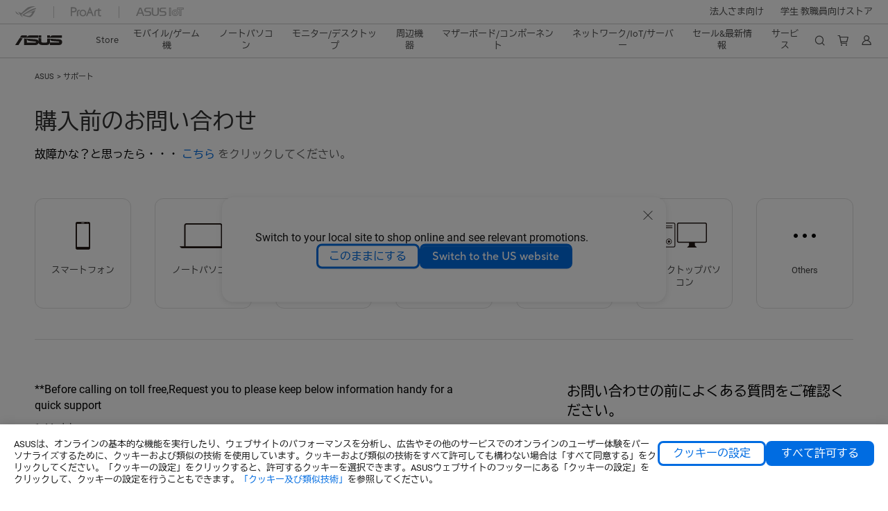

--- FILE ---
content_type: text/html; charset=utf-8
request_url: https://www.asus.com/jp/support/callus/
body_size: 2895
content:


<!DOCTYPE html PUBLIC "-//W3C//DTD XHTML 1.0 Transitional//EN" "https://www.w3.org/TR/xhtml1/DTD/xhtml1-transitional.dtd">

<html xmlns="https://www.w3.org/1999/xhtml" lang="ja-JP">
<head id="Head1">


<link type="text/css" rel="stylesheet" href="/support/stylesheets/main.css">    

<script>
    //-- new Version "Google Tag Manager"
    if (window.location.host != "www.asus.com.cn") {
        (function (w, d, s, l, i) {
            w[l] = w[l] || []; w[l].push({
                'gtm.start':
            new Date().getTime(), event: 'gtm.js'
            }); var f = d.getElementsByTagName(s)[0],
        j = d.createElement(s), dl = l != 'dataLayer' ? '&l=' + l : ''; j.async = true; j.src =
        'https://www.googletagmanager.com/gtm.js?id=' + i + dl; f.parentNode.insertBefore(j, f);
        })(window, document, 'script', 'dataLayer', 'GTM-NJRLM8');
    }
</script>

<!-- chatbot Config -->


<script>
    var parentUrl = window.location.origin;

    window.ChatBotAPIConfig = {
        parentUrl: parentUrl,
        countryId: "jp",
        position: "right",
        right: "32px",
        bottom: "84px",
        width: "360px",
        height: "640px",
        bubble: true,
    };
</script>


    <script src="https://dlcdnimgs.asus.com/vendor/public/js/chatbot.min.js" async></script>
    
 

<title>サポート 公式 | ASUS 日本</title>

<!-- meta tag -->
<meta charset="utf-8">

<meta name="description" content="ASUS コールセンターではドライバーやマニュアル、ファームウェア、アプリなどのダウンロード方法や、FAQの確認、トラブルシューティングなどに関するお問い合わせに対応させて頂きます。" />
<meta name="viewport" content="width=device-width, initial-scale=1.0">
<meta http-equiv="X-UA-Compatible" content="ie=edge">

<meta property="og:title" content="サポート 公式 | ASUS 日本"/>
<meta property="og:type" content="website"/>
<meta property="og:url" content="https://www.asus.com/jp/support/callus/"/>
<meta property="og:site_name" content="サポート 公式 | ASUS 日本"/>
<meta property="og:description" content="ASUS コールセンターではドライバーやマニュアル、ファームウェア、アプリなどのダウンロード方法や、FAQの確認、トラブルシューティングなどに関するお問い合わせに対応させて頂きます。"/>
<meta property="og:locale" content="ja_JP" />

<meta name="twitter:card" content="summary_large_image">
<meta name="twitter:site" content="@ASUS">
<meta name="twitter:title" content="サポート 公式 | ASUS 日本">
<meta name="twitter:description" content="ASUS コールセンターではドライバーやマニュアル、ファームウェア、アプリなどのダウンロード方法や、FAQの確認、トラブルシューティングなどに関するお問い合わせに対応させて頂きます。">

<meta property="article:published_time" content="" /> 
<meta property="article:modified_time" content="" /> 
<meta property="article:section" content="" /> 
<meta property="fb:admins" content="" />

 
<!-- link tag -->
<link rel="alternate" href="" hreflang="" />
<link rel="canonical" href="https://www.asus.com/jp/support/callus/" />

<link rel="stylesheet" type="text/css" media="all" href="/support/public/css/reset.css">
<link rel='stylesheet' type='text/css' media='all' href='/support/public/css/main.css?content=30a9e35b9d6a9c496d01'>



<link rel="stylesheet" type="text/css" media="all" href="/support/public/css/localization/jp.css">


<!-- script -->




<script>
    var appid = "0000000004", dev = false, simple_header = true;
    
//20231004 ca-en / ca-fr footer 改用 API 呼叫


    
    window.AsusAPIConfig = {
        appID: appid,
        system: 'asus',
        websitePath: 'jp',
        websiteID: '',
        language: "ja-jp",
        eliteToken: '',
        isHasCookieBanner: true,
        simplifyFooter: true,
        simplifyHeader: false,
        judgment: '',
        development: dev,
        reminderElement: document.body,
        reminder: async function (reminderWebsiteCode) {
            var url = '';
            if (reminderWebsiteCode === "cn") {
                url = "https://www.asus.com.cn" + decodeURI(window.location.pathname) + decodeURI(window.location.search);
            } else {
                if (this.websitePath === "global" || this.websitePath === "cn") {
                    url = "https://www.asus.com/" + reminderWebsiteCode + decodeURI(window.location.pathname) + decodeURI(window.location.search);
                } else {
                    const newLink = window.location.href.replace(`/${this.websitePath}/`, `/${reminderWebsiteCode}/`);
                    url = newLink;
                }
            }
            return { reminderURL: url }
        } 
    };
</script>


<script src="https://dlcdnimgs.asus.com/vendor/location-reminder/js/locationreminder.min.js"></script>

<script src="https://www.asus.com/nuxtStatic/js/jquery.min.js"></script>
<script src="https://dlcdnimgs.asus.com/vendor/public/fonts/js/roboto.js"></script>

<script src="https://dlcdnimgs.asus.com/vendor/public/fonts/js/biz_udgothic.js"></script>


<script src="https://www.asus.com/API/js/asus_config.min.js"></script>
<title>
	購入前のお問い合わせ | サポート 公式 | ASUS 日本
</title></head>
<body>
    

<!-- Google Tag Manager with Origin gaTrace -->
<noscript>
    <iframe src="https://www.googletagmanager.com/ns.html?id=GTM-NJRLM8" height="0" width="0" style="display: none; visibility: hidden"></iframe>
</noscript>
<!-- End Google Tag Manager -->

<div id="af-vue">
    <router-view></router-view>
</div>

<script>
    window.siteConfig = {
        route: "callus",
        website: "jp",
        websiteId: "7",
        lang: "ja-jp",
        ServerName: "T01",
        env: "prod",
        ICR: {
            ICRName: "",
            ICRUrl: "",
            Target: ""
        },
        CallUs: {
            CallUsName: "",
            CallUsUrl: "",
            CallUsTarget: ""
        },
        ASUSIDLang: "ja-jp",

        KBNo: "",

       
        LoginUrl: "",
        RegisterPDUrl: "",
        MoreNews: "",
        
        OfficialSite: "1",
        AgeLimit: "0",
        Repair: {
            Country: "Japan",
            OtherCountriesUrl: "https://www.asus.com/jp/support/RMA-All-Countries/?country=Japan",
            MyAsusUrl: "https://qr.asus.com/myasus/support_site_repair_to_google_play",
            IsShowMyAsusSection: "0",
            ServiceCenterUrl: "",
            IsShowPhone: "0"
        },

        breadcrumb: {
            ASUS: {
                LevelName: "ASUS",
                Link: "https://www.asus.com/jp/"
            },
            Support: {
                LevelName: "サポート",
                Link: "https://www.asus.com/jp/support/"
            },
            L2: {
                LevelName: "",
                Link: "https://www.asus.com/jp/support//"
            }
        },
        isCookiePolicy: true,
        FromType: "callus",
        dpp: {
            hash: "",
            model: ""
        }
    }

    var route = ['index', 'download', 'faq',
        'callus', 'Repair-Status-Inquiry', 'Repair-Status-Result', 'Warranty-Status-Inquiry'];
    var env = { 'dev': 'bacchus', 'prod': 'www' };
</script>









<script type='text/javascript' src='/support/js/dist/main.js?content=ce4967f068f868fdbdf8'></script>



<!--[if lte IE 9]>
    <script type = 'text/javascript'>
      var txt = ["This website supports only IE 10.0 or later versions, we recommend that you upgrade your browser or use a different browser.","此網站僅支援IE 10.0 以上版本，建議您立即更新您的IE瀏覽器，或者使用其他瀏覽器。","此网站仅支援IE 10.0 以上版本，建议您立即更新您的IE浏览器，或者使用其他浏览器。"];
      var alertTxt = (siteConfig.website == "cn") ? txt[2] : ((siteConfig.website == "tw") ? txt[1] : txt[0]);
      alert(alertTxt);
      window.location.href = "https://www.asus.com/BrowserInfo.htm";
    </script>
  <![endif]-->

<input name="page_info_SupportV3$hd_ICRFlag" type="hidden" id="hd_ICRFlag" value="1" />
<input name="page_info_SupportV3$hd_WebsiteId" type="hidden" id="hd_WebsiteId" value="7" />
<input name="page_info_SupportV3$hd_SupportV3Flag" type="hidden" id="hd_SupportV3Flag" value="1" />
<input name="page_info_SupportV3$hd_LanguageCode" type="hidden" id="hd_LanguageCode" value="ja-jp" />
<input name="page_info_SupportV3$hd_WebsiteURLFolder" type="hidden" id="hd_WebsiteURLFolder" value="jp" />
<input name="page_info_SupportV3$Hidden1" type="hidden" id="Hidden1" />
<input name="page_info_SupportV3$hd_Environment" type="hidden" id="hd_Environment" value="prod" />
<input name="page_info_SupportV3$hd_Route" type="hidden" id="hd_Route" value="callus" />

<input name="page_info_SupportV3$hd_MDAImgUrl" type="hidden" id="hd_MDAImgUrl" />
<input name="page_info_SupportV3$hd_MDAUrl" type="hidden" id="hd_MDAUrl" />

<input name="page_info_SupportV3$hd_LoginUrl" type="hidden" id="hd_LoginUrl" />
<input name="page_info_SupportV3$hd_RegisterPDUrl" type="hidden" id="hd_RegisterPDUrl" />

<input name="page_info_SupportV3$hd_MoreNews" type="hidden" id="hd_MoreNews" />

<input name="page_info_SupportV3$hd_ICRName" type="hidden" id="hd_ICRName" />
<input name="page_info_SupportV3$hd_ICRUrl" type="hidden" id="hd_ICRUrl" />
<input name="page_info_SupportV3$hd_ICRTarget" type="hidden" id="hd_ICRTarget" value="_blank" />
<input name="page_info_SupportV3$hd_GenioActive" type="hidden" id="hd_GenioActive" value="1" />

<input name="page_info_SupportV3$hd_Country" type="hidden" id="hd_Country" value="Japan" />
<input name="page_info_SupportV3$hd_OtherCountriesUrl" type="hidden" id="hd_OtherCountriesUrl" value="https://www.asus.com/jp/support/RMA-All-Countries/?country=Japan" />
<input name="page_info_SupportV3$hd_MyAsusUrl" type="hidden" id="hd_MyAsusUrl" value="https://qr.asus.com/myasus/support_site_repair_to_google_play" />
<input name="page_info_SupportV3$hd_IsShowMyAsusSection" type="hidden" id="hd_IsShowMyAsusSection" value="0" />
<input name="page_info_SupportV3$hd_ServiceCenterUrl" type="hidden" id="hd_ServiceCenterUrl" />
<input name="page_info_SupportV3$hd_IsShowPhone" type="hidden" id="hd_IsShowPhone" value="0" />

<input name="page_info_SupportV3$hd_CallUSFlag" type="hidden" id="hd_CallUSFlag" value="1" />
<input name="page_info_SupportV3$hd_RepairFlag" type="hidden" id="hd_RepairFlag" value="1" />

<input name="page_info_SupportV3$hd_CallUsName" type="hidden" id="hd_CallUsName" />
<input name="page_info_SupportV3$hd_CallUsUrl" type="hidden" id="hd_CallUsUrl" />
<input name="page_info_SupportV3$hd_CallUsTarget" type="hidden" id="hd_CallUsTarget" />

<input name="page_info_SupportV3$hd_ASUSIDLang" type="hidden" id="hd_ASUSIDLang" value="ja-jp" />
<input name="page_info_SupportV3$hd_OfficialSite" type="hidden" id="hd_OfficialSite" value="1" />
<input name="page_info_SupportV3$hd_AgeLimit" type="hidden" id="hd_AgeLimit" value="0" />
<input name="page_info_SupportV3$KbGuid" type="hidden" id="KbGuid" />
<input name="page_info_SupportV3$hd_dpp_hash" type="hidden" id="hd_dpp_hash" />
<input name="page_info_SupportV3$hd_dpp_model" type="hidden" id="hd_dpp_model" />

    
</body>

<script>
var metaTitles = document.getElementsByTagName('title');
if (metaTitles.length > 1) {
    metaTitles[0].parentNode.removeChild(metaTitles[0]);        
}
</script>
</html>


--- FILE ---
content_type: text/css
request_url: https://www.asus.com/support/stylesheets/main.css
body_size: 594
content:
@charset "UTF-8";
.af-support-policy {
  width: 100%;
  max-width: 100%;
  overflow: hidden;
  background-color: #424242;
  padding: 0;
  font-family: Segoe UI, "微軟正黑體", "Microsoft JhengHei", "Arial", "新細明體"; }
  .af-support-policy .main-inner {
    max-width: 1200px;
    margin: 0 auto; }
  .af-support-policy .af-sp-cookie-policy {
    position: relative;
    padding: 30px 0;
    color: #fff;
    font-size: 14px;
    line-height: 1.4em;
    z-index: 101;
    padding-right: 10%; }
    .af-support-policy .af-sp-cookie-policy a {
      color: #0094f2; }
    .af-support-policy .af-sp-cookie-policy p {
      margin-bottom: 10px;
      line-height: 1.5em;
      color: #ffffff; }
    .af-support-policy .af-sp-cookie-policy .af-sp-btn {
      display: inline-block;
      width: auto;
      height: 2.8em;
      line-height: 2.8em;
      border: 0;
      border-radius: 4px;
      font-size: 1em;
      padding: 0 1.5em;
      background: #0094f2;
      color: #fff;
      cursor: pointer;
      outline: none;
      text-align: center;
      text-transform: uppercase; }
    .af-support-policy .af-sp-cookie-policy .btn-read-ck {
      width: 135px;
      height: 30px;
      line-height: 30px;
      padding: 0;
      color: #0094f2;
      border: 1px solid #0094f2;
      border-radius: 3px;
      background: transparent;
      font-size: 14px; }
      .af-support-policy .af-sp-cookie-policy .btn-read-ck.no-read {
        margin-left: 20px; }
      .af-support-policy .af-sp-cookie-policy .btn-read-ck:hover {
        background: #0094f2;
        color: #fff; }
    .af-support-policy .af-sp-cookie-policy .btn-close-ck {
      position: absolute;
      top: 30px;
      right: 0;
      background: none;
      padding: 0;
      line-height: 1em;
      width: 20px;
      height: 25px;
      color: #424242; }
      .af-support-policy .af-sp-cookie-policy .btn-close-ck:before {
        content: "";
        display: inline-block;
        position: absolute;
        top: 15px;
        right: 0;
        width: 20px;
        height: 1px;
        background: #ffffff;
        -webkit-transform: rotateZ(45deg);
        -ms-transform: rotate(45deg);
        transform: rotateZ(45deg); }
      .af-support-policy .af-sp-cookie-policy .btn-close-ck:after {
        content: "";
        display: inline-block;
        position: absolute;
        top: 15px;
        right: 0;
        width: 20px;
        height: 1px;
        background: #ffffff;
        -webkit-transform: rotateZ(-45deg);
        -ms-transform: rotate(-45deg);
        transform: rotateZ(-45deg); }
      .af-support-policy .af-sp-cookie-policy .btn-close-ck:hover:before {
        opacity: 1; }

@media only screen and (max-width: 1350px) {
  .af-support-policy .main-inner {
    padding: 0 3em; } }

@media only screen and (max-width: 1024px) {
  #cookie-policy {
    z-index: 10000;
    position: fixed;
    bottom: 0;
    top: auto;
    padding: 0; }
    #cookie-policy .main-inner {
      padding: 0 20px; } }

@media only screen and (max-width: 320px) {
  #cookie-policy .af-sp-cookie-policy .btn-read-ck {
    width: calc(50% - 14px); } }

.sign-up-detail {
  overflow-y: scroll;
  padding: 20px 85px; }

.age_error_red {
  color: red;
  font-size: 12px;
  margin: 4px;
  display: none; }
  .age_error_red.show {
    display: block; }

.age_alert {
  font-size: 12px;
  margin: 4px;
  display: none; }
  .age_alert.show {
    display: block; }

.map-sub-title h4 {
  margin: 10px 0;
  padding-left: 45px; }


--- FILE ---
content_type: text/css
request_url: https://www.asus.com/support/public/css/localization/jp.css
body_size: 153
content:
@charset "UTF-8";
body, input, a, h1, h2, h3, h4, h5, select, textarea, p, time, ul li, ol li {
  font-family: "Roboto", "BIZ UDGothic", sans-serif;
}

#af-header .af-inner .nav-main li a,
#af-header .af-inner .nav-member .member-item:first-child > a {
  font-family: "Roboto", "BIZ UDGothic", sans-serif !important;
}

.service-process .process-list .content {
  font-family: "Roboto", "BIZ UDGothic", sans-serif;
}

.pd-select .pd-other .pd-selector select {
  font-family: "Roboto", "BIZ UDGothic", sans-serif;
}

body .deepLinkWrapper .deepLinkSection .deepLinkBannerWrapper .bannerTitle,
body .deepLinkWrapper .deepLinkSection .deepLinkBannerWrapper .bannerSubTitle,
body .deepLinkWrapper .deepLinkButtonBox .deepLinkBtn ,
body .deepLinkWrapper .deepLinkButtonBox .bannerConditions,
body .deepLinkWrapper .deepLinkSection .systemTitle,
body .deepLinkWrapper .deepLinkSection .systemSubTitle,
body .deepLinkWrapper .deepLinkSection .systemIconsWrapper .systemIconBox .systemIconLabel,
body .deepLinkWrapper .deepLinkSection .supportDownloadWrapper .supportDownloadTitle,
body .deepLinkWrapper .deepLinkSection .supportWrapper .supportPhotoBox .supportPhotoCover .supportPhotoDescription,
body .deepLinkWrapper .deepLinkSection .supportWrapper .supportPhotoBox .supportPhotoCover .supportPhotoDescription_note,
body .deepLinkWrapper .deepLinkSection .featuresWrapper .featureBox .featureCover .featureDescription,
body .deepLinkWrapper .deepLinkSection .featuresWrapper .featureBox .featureCover .feature-content .featureBannerDesc1,
body .deepLinkWrapper .deepLinkSection .featuresWrapper .featureBox .featureCover .feature-content .feature-container p,
body .deepLinkWrapper .deepLinkSection .systemConditions,
body .deepLinkWrapper .deepLinkSection .supportWrapper .supportPhotoBox .supportPhotoCover .supportPhotoTitle

{
  font-family: "Roboto", "BIZ UDGothic", sans-serif !important;
}



--- FILE ---
content_type: text/css
request_url: https://www.asus.com/support/stylesheets/full_style.css
body_size: 40842
content:

/* website overview  */
.full-content{
	max-width: 1180px;
	padding:0 20px;
	margin:0 auto;
}
.sp-menu-content .side{
	width: 20%;
	padding-right: 3.5%;
	margin-right: 3.5%;
}
.side-prod-img img{
	max-width: 100%;
}
.info-box{
	margin-bottom:34px;
}
.info-box h2{
	font-size: 20px;
	margin-bottom: 10px;
}
.fast-b{
	display: block;
}
.fast-bh img{
	float: left;
}
.fast-bh p{
    font-size: 14px;
    margin-top: 6px;
    padding-left: 50px;
    color: #000;
}

.fast-bh:hover p{
	color:#33B9FF
}
.ar-sub-btn{
	font-size:14px;
	line-height:1.4;
	padding-left:14px;
	color:#000;
	background-repeat: no-repeat;
	background-image: url([data-uri]);
	background-position:0 center;
}
.ar-sub-btn:hover{
	color:#33B9FF;
}
.info-box .ar-sub-btn{
	display:block;
	margin-bottom:4px;
}
.side-search {
	border:1px dashed #7c7c7c;
	border-right:none;
	border-left:none;
	padding:24px 0;
}
.search-form input {
	border-radius: 0 0 0 0;
	padding: 3px 34px 3px 5px;
	width: 100%;
	height: auto;
	border-color:#999999;
	box-sizing: border-box;
}
.side-search .search-btn{
	background: url("../images/search_flat_icon.png") no-repeat scroll 0 0 transparent;
}
.side-mss{
	border:none;
	padding:0;
}
.side-mss .search-form{
	margin-top:16px;
}
.mss-title{
	background:transparent url("../images/ms-icon.png") no-repeat right 0;
	padding-right:30px;
}
.sp-menu-flat{
	margin-bottom: 64px;
}
.menu-flat-nav{
	margin: 0;
}
.menu-flat-nav li{
	float: left;
	width: 16.6%;
	display:table;
}
.menu-flat-nav li:first-child a{
	border-bottom-left-radius: 10px;
	border-top-left-radius: 10px;
}
.menu-flat-nav  li:last-child a{
	border-bottom-right-radius: 10px;
	border-top-right-radius: 10px;
}
.menu-flat-nav a{
	display:table-cell; 
	vertical-align:middle;
	*display: block;
	padding:6px 14px;
	font-size: 14px;
	line-height: 1.2;
	background-color: #eeeeee;
	color:#000;
	text-align: center;
	height:38px;
}
.menu-flat-nav a:hover,.menu-flat-nav a.active{
	background-color: #000000;
	color:#fff;
}

.info-box span {
	float:left;
	margin-right:15px;
	text-indent:-9999px;
	width:50px;
	height:50px;
}

.info-box span.repair {
	background:url(/support/images/service_icon_a.jpg) no-repeat 0 0;
}
.info-box span.registration {
	background:url(/support/images/service_icon_b.jpg) no-repeat;
}
.info-box span.premium-care {
	background:url(../images/icon-product-tab.png) no-repeat 0 -100px;
}
.sp-menu-content .sp-menu-main {
	width: 68%;
	float: left;
	margin-left: 3%;
	padding-left: 0;
}

/*full_style */
.grayBg{
	background-image: none;
	background-color: #ffffff;
	min-height: calc(100vh - 457px);
}
.container,.faq-zone{
	width: auto;
	max-width:1180px;
}
#paper:before, .curl-shadow::before,#paper:after, .curl-shadow::after{
	display: none;
}
.leftC{
	width: 24%;
	margin-right: 2%;
}
.rightC{
	width: 73%;
}
.allC{
	width:auto;
}
.service-center-C .list{
	width: 30%;
}
.service-center-C .map{
	width: 70%;
}
#service-center-add .call-us-list div{
	width: 48%;
}
.btn-group .dropdown-toggle, .btn-group>.btn:first-child {
	background-image: none;
	background-color: #FFF;
	border-radius: 0;
	text-align: left;
	border: 1px solid #929292;
	position: relative;
}
.dropdown-menu{
	border-radius: 0;
	border-color: #5B5B5B;
	top:32px;
	box-shadow:none;
}
.dropdown-menu li a:hover{
	color: #33B9FF;
	background-color:#fff;
}
.btn-group span.caret{
	display: inline-block;
	width: 0;
	height: 0;
	vertical-align: top;
	border-top: 4px solid #000;
	border-right: 4px solid transparent;
	border-left: 4px solid transparent;
	content: "";
}
.btn-group span.caret{
	margin-right: 4px;
}
.btn-group .caret:after {
	position: absolute;
	top: 0;
	right: 33px;
	width: 20px;
	height: 28px;
	border-right: 1px solid #D9D9D9;
	content: "";
}
.search-quicklink>a {
	margin-right: 10px;
	color: #000;
}
.search-quicklink>a:hover {
	color: #0051a8;
}
a.sub-btn{
	background-image:none;
}
.badge-asus {
background-color: #006ce1;
background-image: none;
}
.pagination ul {
border: 1px solid #CCC;
border-radius: 0px;
box-shadow: none;
border-right: none;
}
.pagination .active a {
background-image: none;
background-color: #006ce1;
box-shadow: none;
color: #FFF;
}
.pagination a {
text-shadow: none;
background-image: none;
border: none;
background-color:transparent;
color: #666666;
line-height: 1.5;
border-right: 1px solid #CCC;
box-shadow: none;
padding: 4px 14px;
}
.pagination li:first-child a, .pagination li:first-child span,.pagination li:last-child a, .pagination li:last-child span{
	border-radius:0px;
}
.widthS {
	width:70px;
}
.btn-asus {
	padding: 8px 30px 8px;
	border: none;
	border-radius: 0;
	background-color: #006ce1;
	background-image: none;
	box-shadow: none;
	color: #FFF;
	text-decoration: none;
	text-shadow: none;
}
.btn-asus:link {
	color: #ffffff;
}
.btn-asus:hover {
	background-color: #0051a8;
	background-image: none;
}


/*  2014/08/01  */
.page-mt{
	margin-top: 90px;
}
.large-title{
	font-size: 48px;
	font-weight: normal;
	line-height: 1.05;
}
.srps-cont{
	margin-top: 40px;
}
.wide-inner {
	max-width: 1180px;
	margin: 0 auto;
	padding: 0 20px;
}
.service-group{
	float: left;
	width: 43.5%;
}
.service-group:first-child{
	margin-right: 13%;
}
.service-box{
	border-bottom: 1px solid #ccc;
	padding-bottom: 60px;
	margin-bottom: 60px;
}
.service-box:last-child{
	border-bottom: none;
}
.sr-name{
	font-size: 16px;
	margin-bottom: 10px;
}
.it-list li{
	font-size:14px;
	padding:0 0 4px 8px;
	background: #fff url(../images/point.jpg) 0 7px no-repeat;
}
.sr-phone-number{
	font-size: 36px;
	line-height: 1.2;
}
.sr-phone-number a{
	color:#000;
	cursor: default;
}
.sr-phone-number a:hover{
	color:#000;
	
}
.sr-gray{
	font-size: 12px;
	color:#636363;
	margin-bottom: 20px;
}
.sr-gray:last-child{
	margin-bottom: 0;
}
.pn-st{
	padding: 18px 0;
}

/*  2014/08/01  */
.page-callus{
	margin-top: 0;	
	font-size: 20px;
	font-family: 'Arial Unicode MS', '微軟正黑體', Arial, 'Roboto', sans-serif !important;
}

.page-callus .wide-inner{
	padding: 0;
}

.page-callus .large-title{
	font-size: 1.4em;
	padding-top: 3px;
	line-height: 2em;
}

.page-callus .srps-cont{
	margin-top: 0;
}

.page-callus .pn-st{
	padding: 1em 0
}

.page-callus .sr-name{
	font-size: .8em;
	margin-bottom: .5em;
}
.page-callus .sr-phone-number{
	font-size: 1.4em;
}

.page-callus .it-list{
	margin-bottom: 1em;
}

.page-callus .it-list li{
	font-size: 1em;
	padding: 0 0 4px 0;
	line-height: 1.2em;
}

.page-callus .sr-time{
	font-size: 1em;
	margin-bottom: 1.2em;
}

.page-callus .sr-notice{
	font-size: .8em;
	color: #555;
	margin-bottom: 0;
}

.page-callus .sr-gray{
	font-size: .8em;
	color: #555;
	line-height: 1.5em;
}

/*  2018/2/8  */
.wrapper *{
	-webkit-box-sizing: border-box;
	-moz-box-sizing: border-box;
	box-sizing: border-box;
}

.callus .pd-select .icon-sp{
	display: inline-block;
	position: absolute;
	top: 18%;
	left: 0;
	right: 0;
	margin: auto;
	width: 3.4em;
	height: 2.4em;
	/*background-image: url('pd_sprites.png');*/
	background-size: 3.4em auto;
}

.pd-select .pd-line .icon-sp::before{
	content: '' !important;
}

.icon-sp-desktop {
  background: url('[data-uri]') center center no-repeat;
}
.icon-sp-phone {
  background: url('[data-uri]') center center no-repeat;
}
.icon-sp-tablet {
  background: url('[data-uri]') center center no-repeat;
}
.icon-sp-laptop {
  background: url('[data-uri]') center center no-repeat;
}
.icon-sp-robot {
  background: url('[data-uri]') center center no-repeat;
}
.icon-sp-automobile {
  background: url('[data-uri]') center center no-repeat;
}
.icon-sp-display {
  background: url('[data-uri]') center center no-repeat;
}
.icon-sp-graphicscards {
	background: url('[data-uri]') center center no-repeat;
}
.icon-sp-motherboard {
	background: url('[data-uri]') center center no-repeat;
}
.icon-sp-networking {
	background: url('[data-uri]') center center no-repeat;
}
.icon-sp-rog {
	background: url('[data-uri]') center center no-repeat;
}
.icon-sp-watch {
  background: url('[data-uri]') center center no-repeat;
}
.icon-sp-others {
	background: url('[data-uri]') center center no-repeat;
}
.icon-sp-server {
	background: url('[data-uri]')  center center no-repeat;
}
.icon-sp-gaming-handhelds {
	background: url('[data-uri]')  center center no-repeat;
}
.icon-sp-server-workstation {
	background: url('[data-uri]') center center no-repeat;
}

.pd-line li:hover .icon-sp-desktop,
.pd-line li.active .icon-sp-desktop {
  background: url('[data-uri]') center center no-repeat;
  background-size: contain;
}
.pd-line li:hover .icon-sp-phone,
.pd-line li.active .icon-sp-phone {
  background: url('[data-uri]') center center no-repeat;
  background-size: contain;
}
.pd-line li:hover .icon-sp-tablet,
.pd-line li.active .icon-sp-tablet {
  background: url('[data-uri]') center center no-repeat;
  background-size: contain;
}
.pd-line li:hover .icon-sp-laptop,
.pd-line li.active .icon-sp-laptop {
  background: url('[data-uri]') center center no-repeat;
  background-size: contain;
}
.pd-line li:hover .icon-sp-robot,
.pd-line li.active .icon-sp-robot {
  background: url('[data-uri]') center center no-repeat;
  background-size: contain;
}
.pd-line li:hover .icon-sp-automobile,
.pd-line li.active .icon-sp-automobile {
  background: url('[data-uri]') center center no-repeat;
  background-size: contain;
}
.pd-line li:hover .icon-sp-display,
.pd-line li.active .icon-sp-display {
  background: url('[data-uri]') center center no-repeat;
  background-size: contain;
}
.pd-line li:hover .icon-sp-graphicscards,
.pd-line li.active .icon-sp-graphicscards {
  background: url('[data-uri]') center center no-repeat;
  background-size: contain;
}
.pd-line li:hover .icon-sp-motherboard,
.pd-line li.active .icon-sp-motherboard {
  background: url('[data-uri]') center center no-repeat;
  background-size: contain;
}
.pd-line li:hover .icon-sp-networking,
.pd-line li.active .icon-sp-networking {
  background: url('[data-uri]') center center no-repeat;
  background-size: contain;
}
.pd-line li:hover .icon-sp-rog,
.pd-line li.active .icon-sp-rog {
  background: url('[data-uri]') center center no-repeat;
  background-size: contain;
}
.pd-line li:hover .icon-sp-watch,
.pd-line li.active .icon-sp-watch {
  background: url('[data-uri]') center center no-repeat;
  background-size: contain;
}
.pd-line li:hover .icon-sp-others,
.pd-line li.active .icon-sp-others {
  background: url('[data-uri]') center center no-repeat;
  background-size: contain;
}

.pd-line li:hover .icon-sp-server,
.pd-line li.active .icon-sp-server {
  background: url('[data-uri]') center center no-repeat;
  background-size: contain;
}


.pd-select .pd-line li > a
.pd-select .pd-line li .pd-title{
	-webkit-transition: all 0.2s cubic-bezier(0.23, 1, 0.32, 1);
	-moz-transition: all 0.2s cubic-bezier(0.23, 1, 0.32, 1);
	-o-transition: all 0.2s cubic-bezier(0.23, 1, 0.32, 1);
	transition: all 0.2s cubic-bezier(0.23, 1, 0.32, 1);
}

.pd-select > ul{
	-webkit-transition: all 1.2s cubic-bezier(0.23, 1, 0.32, 1);
	-moz-transition: all 1.2s cubic-bezier(0.23, 1, 0.32, 1);
	-o-transition: all 1.2s cubic-bezier(0.23, 1, 0.32, 1);
	transition: all 1.2s cubic-bezier(0.23, 1, 0.32, 1);	
}

.page-callus{
	font-size: 20px
}
.page-callus #h_title{
	font-size: 1.6em;
	padding: .5em 0 .2em;
}
.page-callus .desp{
	font-size: .8em;
	color: #666666;
	line-height: 20px;
}
.page-callus .desp a:hover {
	text-decoration: underline;
}
.pd-select{
	position: relative;
	max-width: 100%;
	overflow: hidden;
	padding: 17% 0 2em;
	border-bottom: 1px solid #e0e0e0;
}

.pd-select *{
	-webkit-box-sizing: border-box;
	-moz-box-sizing: border-box;
	box-sizing: border-box;
}

.pd-select > ul{
	position: absolute;
	top: 0;
	width: 100%;
	display: block;
	transform: translateY(0%);
	padding: 1.9em 0 2em;
}

.pd-select > ul > li{
	display: inline-block;
	float: left;
	width: 100%;
	opacity: 1;
}

.pd-select > ul > li+li{
	opacity: 0;
	visibility: hidden;
	display: none;
}

.pd-select > ul.move{
	/* transform: translateY(-8em); */
}
.pd-select > ul.move > li{
	opacity: 0;
	visibility: hidden;
	display: none;
}
.pd-select > ul.move > li+li{
	opacity: 1;
	visibility: visible;
	display: block;
}

.pd-select .pd-line > ul{
	margin: 0 -.85em;
}

.pd-select .pd-line li{
	display: inline-block;
	position: relative;
	width: 14.285%;
	float: left;
	padding: 0 .85em;
}
.pd-select .pd-line li > a{
	display: inline-block;
	position: relative;
	width: 100%;
	padding-top: 112.5%;
	border: 1px solid #e0e0e0;
	border-radius: .6em;
}

.pd-select .pd-line li:hover > a,
.pd-select .pd-line li.active > a{
	border: 1px solid #006ce1;
}

.pd-select .pd-line li .pd-title{
	display: block;
  width: 100%;
	position: absolute;
	padding: 0 1em;
	line-height: 1.4em;
	text-align: center;
	top: 60%;
	font-size: .65em;
	color: #444;
	word-break: break-word;
}	

.pd-select .pd-line li.active > a .pd-title,
.pd-select .pd-line li:hover > a .pd-title{
	color: #006ce1;
}

.pd-select .pd-other .btn-back{
	font-size: .9em;
	text-transform: uppercase;
}

.pd-select .pd-other .btn-back:hover {
	text-decoration: underline;
}

.pd-select .pd-other .btn-back::before{
	content: "";
	display: inline-block;
	width: .4em;
	height: 1em;
	background: url('[data-uri]') center center no-repeat;
	background-size: 100% auto;
	margin-right: .6em;
	vertical-align: middle;
}

.pd-select .pd-other .pd-selector{
	padding-top: 2.8em;
}
.pd-select .pd-other .pd-selector p{
	display: inline-block;
	padding-right: 1.5em;
}
.pd-select .pd-other .pd-selector select{
	font-size: .7em;
	width: 28.5em;
	height: 2.9em;
	outline: none;
	background: #ffffff;
	background-color: #ffffff;
	border: 1px solid #e0e0e0;
	text-transform: capitalize;
}

.pd-select::after{
	content: "";
	display: block;
	clear: both;
}

.page-callus .service-content{
	padding: 3em 0 8em;
}

.page-callus .service-content.active .left{
	opacity: 1;
}

.page-callus .service-content .left{
	display: inline-block;
	width: calc(65% - 150px);
	margin-right: 150px;
	float: left;
	opacity: 0;
	-webkit-transition: opacity 0.4s cubic-bezier(0.23, 1, 0.32, 1);
	-moz-transition: opacity 0.4s cubic-bezier(0.23, 1, 0.32, 1);
	-o-transition: opacity 0.4s cubic-bezier(0.23, 1, 0.32, 1);
	transition: opacity 0.4s cubic-bezier(0.23, 1, 0.32, 1);
}
.page-callus .service-content .right{
	display: inline-block;
	width: 35%;
	float: left;
}
.page-callus .service-content::after{
	content: "";
	display: block;
	clear: both;
}
.service-content .pd-service-info{
	padding-bottom: 4.5em;
}

.service-content .pd-service-info .title{
	font-size: 1.4em;
	line-height: 1.2em;
	margin-bottom: 1em;
}

.service-content .pd-service-info p{
	font-size: 1em;
	line-height: 1.4em;
	color: #666666;
}

.service-content .pd-service-info a:hover {
	text-decoration: underline;
}

.service-content .pd-service-info p.sub-title{
	color: #000;
	padding-top: 1.6em;
}

.service-content .service-process .title{
	font-size: .8em;
	font-weight: 600;
	line-height: 1.4em;
	margin-bottom: .15em;
}

.pc-phone{

}

.m-phone{
	display: none;
}

/* .service-content .service-process .title ~ .title{
	padding-top: 1.5em;
} */

.service-process .process-list .content{
	font-size: .8em;
	font-size: 14px;
	color: #666666;
	line-height: 1.7em;
	margin-bottom: .4em;
}

.service-process .process-list .content b{
	margin-bottom: 9px;
	display: block;
}

.service-process .process-list .content .title{
	font-size:  16px;
	font-weight: 600;
	color: #252525;
	display: block;
}

.service-process .process-list a{
	line-height: 2em;
	margin-bottom: .4em;
}

.service-process .process-list a:hover {
	text-decoration: underline;
}

/*
.service-process .relative-link{
	padding-top: .25em;
}

.service-process .relative-link ul{
	list-style: none;
}

.service-process .relative-link ul li{
	margin-bottom: .25em;
}

.service-process .relative-link ul li a{
	font-size: .8em;
	line-height: 1.4em;
	
}
.service-process .relative-link ul li::before{
	content: "";
	display: inline-block;
	width: .85em;
	height: 1em;
	background: url('[data-uri]') center center no-repeat;
	background-size: 100% auto;
	margin-right: .6em;
	vertical-align: middle;
}
*/

.helpful-info{
	opacity: 0;
	-webkit-transition: opacity 0.4s cubic-bezier(0.23, 1, 0.32, 1);
	-moz-transition: opacity 0.4s cubic-bezier(0.23, 1, 0.32, 1);
	-o-transition: opacity 0.4s cubic-bezier(0.23, 1, 0.32, 1);
	transition: opacity 0.4s cubic-bezier(0.23, 1, 0.32, 1);
}
.helpful-info.active{
	opacity: 1;
}

.helpful-info .title{
	font-size: 1em;
	line-height: 1.4em;
	color: #000;
	margin-bottom: .5em;
}
.helpful-info ul li{
	margin-bottom: .4em;
	position: relative;
	padding-left: .6em;
}
.helpful-info ul li::before{
	content: "";
	display: inline-block;
	position: absolute;
	top: .2em;
	left: 0;
	width: .25em;
	height: 1em;
	background: url('[data-uri]') center center no-repeat;
	background-size: 100% auto;
	margin-right: .3em;	
	vertical-align: middle;
}

.af-rtl .helpful-info ul li{
	margin-bottom: .4em;
	position: relative;
	padding-left: 0;
	padding-right: .6em;
}

.af-rtl .helpful-info ul li::before {
	left: auto;
	right: 0;
	margin-right: 0;
	transform: rotateZ(180deg);
}

.helpful-info ul li a{
	font-size: .7em;
	color: #666666;
	line-height: 1.4em;
}
.helpful-info ul li a:hover {
	text-decoration: underline;
}

@media only screen and (max-width: 1200px) {
	.page-callus {
    font-size: 18px;
	}
	.page-callus .wide-inner{
		padding: 0 1em;
	}
	#breadcrumbs{
		padding: 0.4em 1.8em 0;
	}
}
@media only screen and (max-width: 1000px) {
	.pd-select{
		padding: .4em 0 2em;
		height: auto;
	}
	.pd-select > ul{
		position: relative;

	}
	.pd-select .pd-line li{
		width: 16.66%;
	}
	.pd-select .pd-line li.pd-others,
	.pd-select .pd-other .btn-back{
		/* display: none; */
	}
	.pd-select > ul > li+li{
		opacity: 1;
	}
	.pd-select .pd-other .btn-back{
		
	}
	.pc-phone{
		display: none;
	}
	
	.m-phone{
		background: #006ce1;
		color: #ffffff;
		width: 90%;
		margin-top: 10px;
		display: block;
		text-align: center;
		padding: 6px 0;
		border-radius: 4px;

	}

	.m-phone a{
		color: #ffffff;
	}
	
}
@media (max-width: 959px) and (min-width: 768px){
	.page-callus .wide-inner,
	#breadcrumbs{
		padding: 0;
	}	
	.wrapper .container{
		width: 100% !important;
		padding: 0 2em;
	}
}

@media only screen and (max-width: 850px) {
	.page-callus {
    font-size: 16px;
	}
}

@media only screen and (max-width: 767px) {
	.page-callus .service-box{
		padding-bottom: 2.5em;
    	margin-bottom: 1.8em;
	}
	.page-callus .wide-inner{
		padding: 0 .5em;
	}
	.page-callus .large-title{
		font-size: 1.7em;
		padding: 1em 0 0;
		line-height: 1.4em;
	}

	.page-callus .sr-name{
		margin-bottom: .5em;
	}
	.page-callus .it-list{
		margin-bottom: .8em;
	}
	.page-callus .it-list li{
		font-size: .9em;
		line-height: 1.4em;
	}
	.pd-select .pd-line li{
		width: 25%;
		margin-bottom: 1em;
	}
	.pd-select .pd-line .icon-sp{
		top: 22%;
	}
	.pd-select .pd-line li > a{
		padding-top: 100%;
	}
	.pd-select .pd-line li .pd-title{
		font-size: .8em;
	}	
}

@media only screen and (max-width: 600px) {
	.page-callus #h_title{
		font-size: 1.5em;
		padding: .8em 0 .4em;
	}
	.page-callus .desp{
		font-size: 1.05em;
		line-height: 1.6em;
	}
	.pd-select{
		padding: .4em 0 2.3em;
	}
	
	.pd-select .pd-line li > a{
		padding-top: 110%;
	}
	.pd-select .pd-line li .pd-title{
		font-size: .7em;
	}
	.pd-select .pd-line > ul{
		margin: 0 -.4em;
	}
	.pd-select .pd-line li{
		width: 33.33%;
		padding: 0 .4em;
	}
	.pd-select .pd-line li a{
		padding-top: 116%;
	}
	.pd-select .pd-other .pd-selector{
		padding-top: 1.5em;
	}
	.pd-select .pd-other .pd-selector p{
		font-size: 1.25em;
		padding-bottom: .75em;
	}
	.pd-select .pd-other .pd-selector select{
		font-size: .85em;
		width: 100%;
		background: #ffffff
	}
	.page-callus .service-content{
		padding: 2.2em 0 8em;
	}
	.page-callus .service-content .left,
	.page-callus .service-content .right{
		width: 100%;
	}
	.page-callus .service-content.active .process-list{
		margin-bottom: 3em;
	}
	.page-callus .service-content.active .pd-service-info{
		padding-bottom: 2em;
	}

	.service-content .pd-service-info{
		padding-bottom: 0;
	}
	
	.service-content .pd-service-info .title{
		font-size: 1.5em;
		margin-bottom: .5em;
	}
	.service-content .pd-service-info p.sub-title{
		font-size: 1.2em;
		padding-bottom: .3em;
	}
	.service-content .pd-service-info p{
		font-size: 1.2em;
	}
	.service-content .service-process .title{
		font-size: 1.05em;
		line-height: 1.6em;
	}
	.service-process .process-list .title,
	.service-process .process-list .content{
		font-size: 1.05em;
		margin-bottom: .6em;
		line-height: 2em;
	}
	.service-process .relative-link{
		padding: .25em 0 2.5em 1em;
	}
	.service-process .relative-link ul li{
		margin-bottom: .6em;
	}
	.service-process .relative-link ul li::before{
		width: .8em;
	}
	.service-process .relative-link ul li a{
		font-size: 1.05em;
	}
	.helpful-info .title{
		font-size: 1em;
		margin-bottom: .8em;
	}
	.helpful-info ul li{
		margin-bottom: 1em;
		padding-left: .8em;
	}
	.helpful-info ul li::before{
		width: .3em;
	}
	.helpful-info ul li a{
		font-size: 1em;
	}

}

.memo-content {
	margin-top: 20px; 
}
  
  .helpful-info ul li:hover a {
	color: #006ce1; 
}
  
  @media (max-width: 1024px) {
	.page-callus .service-content .left {
	  width: calc(50% - 10px); 
	  margin-right: 0;
	}
	.page-callus .service-content .right {
	  width: calc(50% - 10px);
	  margin-left: 20px; 
	} 
}
  
  @media (max-width: 600px) {
	.page-callus .service-content.active .left {
	  width: 100%; 
	}
	.page-callus .service-content.active .right {
	  width: 100%;
	  margin-left: 0; 
	} 
}

@media only screen and (max-width: 400px) {
	.page-callus{
		font-size: 18px;
	}
}

@media only screen and (max-width: 320px) {
	.page-callus{
		font-size: 16px;
	}
}

--- FILE ---
content_type: text/css
request_url: https://www.asus.com/support/stylesheets/responsive.css
body_size: 6595
content:
/* Large desktop */

@media (min-width: 1200px) {}

/* Portrait tablet to landscape and desktop */

@media (min-width: 768px) and (max-width: 959px) {
	.MDA_rela {
		display: none;
	}
	body {
		padding-top: 0;
	}
	#Androidapp_main_pc,
	.form-zone .ld-zonme,
	.Androidapp_main_bg {
		display: none;
	}
	.service-center-C .map {
		width: 373px;
		width: 50%;
		height: 449px;
		/*background: url(../images/service-centre-map-tablet.jpg) no-repeat 0 0;*/
	}
	.service-center-C .list{
		width: 50%;
	}
	.container {
		width: 724px;
	}
	#sp-product.container {
		margin: 0 auto;
		width: 960px;
	}
	.indexContent {
		height: 1227px;
	}
	#repair {
		width: 312px;
		left: 0px;
	}
	#customer-service {
		width: 313px;
	}
	#important-info {
		top: 288px;
		width: 312px;
	}
	#account {
		width: 313px;
		right: 0;
		left: 361px;
	}
	#additional {
		width: 313px;
		height: 239px;
		top: 575px;
		left: 361px;
		background: white
	}
	.additional-list {
		width: 312px;
		border: none;
	}
	#video-tutorials {
		width: 674px;
		height: 239px;
		top: 863px;
		border-bottom: 1px solid #ccc;
	}
	#video-tutorials .video {
		width: 312px;
		float: left;
		margin-right: 25px;
	}
	#video-tutorials-2 {
		width: 313px;
		height: 239px;
		top: 575px;
		left: 361px;
		background: white;
	}
	#video-tutorials-2 .video {
		width: 312px;
		border: none;
		margin-bottom: 20px;
	}
	#additional-2 {
		width: 674px;
		height: 239px;
		top: 863px;
		border-bottom: 1px solid #ccc;
	}
	#additional-2 .additional-list {
		float: left;
		margin-right: 25px;
	}
	/*內頁開始*/
	.leftC {
		width: 166px;
	}
	.rightC {
		width: 537px;
		margin-left: 19px;
	}
	.rightC img {
		max-width: 100%;
		height: auto;
		display: block;
		margin-bottom: 15px;
		border: 0;
	}
	#service-center-search {
		float: left;
		margin-left: 110px;
	}
	.allC {
		width: 724px;
	}
	#search-result .pagination {
		clear: both;
		margin-top: 10px;
		float: none;
		text-align: left;
	}
	.dropdown-zone .sort {
		height: 40px;
	}
	/*search*/
	.searchbar-gray input {
		float: none;
		margin-left: 0;
		width: 400px;
	}
	#service-center-search input {
		float: none;
		margin-left: 0;
		width: 335px;
	}
	.searchbar-gray2 label {
		padding-left: 230px;
	}
	/*repair status inquiry*/
	.form-zone img {
		display: none;
	}
	.faq-search-item .badge {
		margin-right: 0px;
	}
	.list-zone {
		padding-top: 20px;
		margin-right: 90px;
		float: left;
	}
	#service-center h1.page-title {
		padding-top: 3px;
		width: 450px;
		float: left;
	}
	/*sp-product*/
	#sp-product .sp-head img.product {
		width: 228px;
		float: left;
		margin-right: 10px;
	}
	.sp-head .get-help {
		width: 228px;
		padding: 0 15px 0 0px;
		margin-right: 5px;
	}
	.sp-head .product-head-right {
		width: 227px;
		padding: 0 0px 0 10px;
	}
	.sp-menu ul li {
		width: 116px;
		margin: 2px 0 0 5px;
		font-size: 9px;
		font-weight: bold;
		/*background-color:#FF0;*/
	}
	.sp-menu ul li:last-child {
		margin: 0;
	}
	.sp-menu ul li a span {
		height: 54px;
		display: block;
		text-indent: -9999px;
	}
	.sp-menu ul li.current:after {
		left: 42px;
	}
	.sp-menu ul li.current:before {
		left: 42px;
	}
	.sp-menu-content {
		padding: 25px 0px;
	}
	.sp-menu-content .side {
		/*width: 166px;background-color:#FF0;*/
	}
	.sp-menu-content .sp-menu-main {
		margin-left: 0;
		width: 72%;
		/*width: 502px;
	padding-left: 25px;background-color:red;*/
	}
	.sp-menu-flat {
		margin-bottom: 30px;
	}
	.menu-flat-nav li {
		width: 16%;
	}
	.menu-flat-nav a {
		height: 60px;
	}
	.microsoft-support {
		background: url("../images/microsoft-pad.png") no-repeat right 42px;
		padding: 0px 0 30px 0;
	}
	.search-form {
		width: 100%;
	}
	.search-form input {
		height: 30px;
		padding: 0px 5px;
		width: auto;
	}
	.side-search .search-btn {
		right: 4px;
		top: 3px;
	}
	/*手動選擇 step2*/
	#lb_zone.dropdown-menu {
		width: 662px;
	}
	#paper #lb_zone.dropdown-menu {
		padding: 30px 30px 20px 30px;
	}
	.step2-zone-side {
		width: 350px;
	}
	.step2-zone ul li.btn-group-zone,
	.step2-zone .btn-group {
		width: 250px;
	}
	.btn-group-zone .btn-group span.new-dropdown {
		text-align: left;
		width: 232px;
	}
	.step2-zone-img img {
		max-width: 270px;
	}
	.step2-zone-img {
		margin-top: -30px;
		padding-left: 30px;
		float: left;
	}
	.step3-zone-model-number,
	.step4-zone-link {
		width: 290px;
		margin: 20px 0 10px 0;
		float: left;
		padding-left: 20px;
	}
	#lb_zone .step3-zone-model-number h3 {
		font-size: 16px;
		font-weight: bold;
	}
	.step4-zone-link .text-zone {
		width: 155px;
		/*background-color:#00F;*/
	}
	.step4-zone-link img {
		float: right;
		width: 150px;
		height: 150px;
		margin: 20px -20px 0 0;
		/*border:red 1px solid;*/
	}
	#lb_zone.dropdown-menu .step2-zone-side a.sp-btn {
		margin-right: 40px;
	}
	.step2-zone .current .btn-group p {
		width: 250px;
	}
	/*db 563*/
	#BIOSversion img.product {
		margin-bottom: 0px;
	}
	#BIOSversion .span7 {
		width: 40%;
		/*background-color:#FFFF00;*/
	}
	.product_contentZone h4 {
		margin: 0.5em 0 0.5em 0;
	}
	/*db 565,566*/
	#find_model_number .span7 {
		width: 225px;
	}
	#find_serial_number .span7 {
		width: 235px;
		/*background-color:#FFFF00;*/
	}
	#find_serial_number img.product,
	#find_model_number img.product {
		margin-bottom: 0px;
	}
	#find_serial_number .span7 ul {
		margin: 5px 0 0 25px;
	}
	/*db end*/
	/*手動*/
	.product-category ul {
		padding: 0px 0 10px 10px;
	}
	ul.width330 {
		width: 248px;
	}
	.product-category li {
		float: left;
		height: 230px;
		margin: 0 9px 0 0;
		width: 207px;
		/*background-color:#FFFF00;*/
	}
	.repair-detail p {
		text-align: left;
		width: 150px;
	}
	.repair-detail div {
		margin: 10px 0;
		clear: both;
	}
	.repair-detail div.repair-items-table p {
		margin-top: 10px;
		float: none;
	}
	.repair-detail div.repair-items-table .txt-zone {
		margin-top: 10px;
	}
	.faq-pop .navbar a {
		width: 724px;
		margin: 0 auto;
	}
	.faq-zone {
		width: 724px;
		margin: 0 auto;
	}
	a#A1 {
		float: left;
	}
	.call-us-zone {
		padding: 65px 50px 20px 50px;
	}
	.call-us-list {
		padding: 5px 0px;
	}
	.call-us-list div {
		padding: 0;
		width: 300px;
		margin-right: 0;
	}
	.call-us-list div.product {
		margin-left: 20px;
	}
}

/* Tablets------*/

@media (max-width: 767px) {
	#Androidapp_main_pc,
	.form-zone .ld-zonme,
	.Androidapp_main_bg {
		display: none;
	}
	.MDA_rela {
		display: none;
	}
	.faq-pop .navbar a {
		width: auto;
		margin: 0 auto;
	}
	.faq-zone {
		width: auto;
		margin: 0 auto;
	}
	.content {
		margin-top: 0;
	}
	.home-header {
		position: relative;
	}
	.header-box {
		padding-top: 90px;
	}
	.leftC {
		padding-top: 10px;
	}
	.visible-desktop,
	.hidden-phone {
		display: none !important;
	}
	.main-zone {
		padding-right: 0.5em !important;
		padding-left: 0.5em !important;
	}
	/*index*/
	.indexTopC {
		padding: 30px 15px 20px 15px;
		margin: 0;
	}
	.indexTop {
		height: auto !important;
		border: none;
		background-color: #FFF;
	}
	.indexTopC h1 {
		font-size: 24px;
		font-weight: normal;
		margin-top: 0;
		line-height: 1;
		text-transform: none;
		text-transform: uppercase;
	}
	.indexContent {
		height: auto !important;
	}
	.indexTopC {
		height: auto !important;
		width: auto !important;
		padding: 20px 15px;
		margin: 0;
	}
	.searchZone {
		height: auto !important;
		width: auto !important;
		margin-top: 20px;
	}
	.searchZone ul.dropdown-menu:after,
	.searchZone ul.dropdown-menu:before {
		left: 16px;
	}
	.search,
	.searchZone a.tips {
		float: none;
		position: relative;
		margin: 0px;
	}
	.searchZone .dropdown-menu {
		left: -10px;
		top: 95px;
		width: 100%;
		padding: 9px;
	}
	.indexTopC ul {
		margin-left: 0px;
	}
	.indexTopC ul li {
		list-style-type: none;
		padding-bottom: 8px;
		line-height: 14px;
	}
	.indexTop ul li span.title {
		font-size: 14px;
		font-weight: bold;
	}
	.indexTop ul li span {
		font-size: 12px;
		font-weight: bold;
	}
	.indexTop .search,
	.search {
		width: 100%;
	}
	.indexTop .search input[placeholder] {
		width: 100%;
		padding: 10px 0px;
		/*text-overflow:ellipsis;/*溢出文本顯示省略號*/
		/*white-space: nowrap;不換行*/
		font-size: 12px;
	}
	#repair a,
	#customer-service a {
		margin-left: 10px;
	}
	#customer-service,
	#repair,
	#important-info,
	#account,
	#video-tutorials,
	#additional,
	#video-tutorials-2,
	#additional-2 {
		height: auto !important;
		width: auto !important;
		position: relative !important;
		left: auto !important;
		top: auto !important;
		right: auto !important;
		bottom: auto !important;
		/*background-image:none;*/
	}
	#account {
		background: url("../images/account.gif") no-repeat scroll right 0 white;
		border-right: 1px solid #CCCCCC;
		height: 222px;
		left: 319px;
		overflow: hidden;
		top: 286px;
		width: 271px;
		/*border:red 1px solid;*/
	}
	#customer-service {
		background: white url(../images/customerService-phone.gif) no-repeat right 10px;
	}
	/*icon start*/
	#customer-service a,
	#repair a {
		padding-left: 59px;
	}
	#customer-service a.phone {
		background: url(../images/icon.png) no-repeat 15px 0;
	}
	#customer-service a.mail {
		background: url(../images/icon.png) no-repeat 15px -38px;
	}
	#customer-service a.servicePoint {
		background: url(../images/icon.png) no-repeat 15px -76px;
	}
	#repair a.calendar {
		background: url(../images/icon.png) no-repeat 15px -152px;
	}
	/*icon end*/
	#repair a.clock {
		background: url(../images/icon.png) no-repeat 15px -114px;
	}
	#repair {
		background: white url(../images/repair-phone.gif) no-repeat right 10px;
	}
	.additional-zone,
	.video-tutorials-2-zone,
	.additional-list {
		width: 100%;
	}
	.popularLine {
		display: block;
	}
	.popular-topics {
		position: relative;
		margin-top: 0px;
		padding-bottom: 15px;
	}
	.popular-topics a.moreBtn {
		position: absolute;
		bottom: 0px;
		right: 0px;
	}
	.news-zone {
		position: relative;
		padding-bottom: 35px;
	}
	.video-tutorials-1-zone {
		position: relative;
	}
	.news-zone a.moreBtn {
		float: none;
		position: absolute;
		bottom: 10px;
		right: 0px;
	}
	#video-tutorials a.moreBtn,
	#video-tutorials-2 a.moreBtn {
		float: none;
		position: absolute;
		bottom: 10px;
		right: 12px;
	}
	#important-info h2 {
		display: none;
	}
	#video-tutorials-2 .video {
		margin-bottom: 10px;
		border: none;
		width: 100%;
	}
	.storyboard {
		padding: 24px 12px;
	}
	#important-info {
		border-right: 1px solid #ccc;
	}
	.indexContent h2 {
		font-size: 22px;
		margin-bottom: 20px;
	}
	#important-info h3,
	.popular-topics h3,
	#video-tutorials h2 {
		display: block;
		font-weight: normal;
		float: none;
		width: auto;
		font-size: 22px;
		margin-bottom: 0px;
	}
	#video-tutorials h2 {
		margin-bottom: 20px;
	}
	#important-info hr.gray {
		margin: 3px 0;
	}
	#breadcrumbs {
		display: none;
	}
	h1.page-title {
		width: auto;
		margin-top: 0px;
		margin-bottom: 0px;
		padding-bottom: 0;
		/*font-size: 1.7em;*/
		border: none;
		-webkit-box-shadow: none;
		-moz-box-shadow: none;
		box-shadow: none;
		float: none;
		padding-left: 15px;
		text-transform: uppercase;
	}
	.double-border-bottom {
		margin-bottom: 0px;
		/*width:110%;
	margin-left:-0.5em;*/
	}
	#hotline-global .double-border-bottom {
		display: none;
	}
	.container {
		width: auto;
	}
	.rightC {
		width: auto !important;
		margin-left: 0 !important;
		float: none;
		border: none;
	}
	#paper:before,
	.curl-shadow::before,
	#paper:after,
	.curl-shadow::after {
		display: none;
	}
	.hidden-desktop,
	.visible-phone {
		display: inherit !important;
	}
	#fast-link .item-title {
		display: block;
	}
	#fast-link h3 {
		/*text-transform:uppercase;
	font-size: 24px;*/
	}
	#fast-link div.divider,
	#fast-link li.divider {
		background-color: #333;
	}
	#fast-link a:hover {
		color: #fff;
	}
	.search-item-title {
		color: #33b9ff;
	}
	.text-white {
		color: #fff;
	}
	/*IM 文章*/
	#search-result {
		background-color: #fff;
		padding: 0;
	}
	.rightC img {
		max-width: 100%;
		height: auto;
		display: block;
		margin-bottom: 15px;
		border: 0;
	}
	/*FAQ*/
	.faq-pop {
		max-width: 100%;
	}
	.faq-zone {
		padding: 0 0.5em;
	}
	.print-zone {
		padding-top: 14px;
	}
	.searchbar-gray2 label {
		padding-left: 10px;
	}
	/*search*/
	.searchbar-gray {
		padding: 10px;
		width: auto;
		/*margin-left:-0.5em;
	border-radius:0;*/
	}
	.searchbar-gray2 {
		padding: 10px;
		/*width:100%;
	margin-left:-0.5em;
	border-radius:0;*/
	}
	.searchbar-gray .form-search label {
		padding-right: 0px;
	}
	.searchbar-gray input {
		width: 100% !important;
	}
	.searchbar-gray .search-btn-blue {
		position: absolute;
		right: -10px;
		top: 25px;
	}
	#search-result-header span.item-title {
		display: block;
		margin-bottom: 0em;
	}
	/*服務中心*/
	#service-center-search {
		margin-left: 10px;
		margin-bottom: 10px;
		width: calc(100% - 40px);
	}
	#service-center-search input {
		padding: 4px 10px 4px 4px;
		width: 100%;
	}
	button#search-btn2 {
		right: -10px;
		top: 6px;
	}
	.dropdown-zone .left-zone div {
		float: right;
	}
	#service-center-search-zone .dropdown-zone div {
		float: left;
		margin-left: 10px;
	}
	#service-center-search-zone {
		margin-bottom: 10px;
		-webkit-box-shadow: 0px 4px 6px -2px rgba(20%, 20%, 40%, 0.3);
		-moz-box-shadow: 0px 4px 6px -2px rgba(20%, 20%, 40%, 0.3);
		box-shadow: 0px 4px 6px -2px rgba(20%, 20%, 40%, 0.3);
	}
	.service-center-C .list {
		width: 100%;
	}
	.visible-phone br {
		clear: both;
	}
	/*手機版Filter*/
	.search-article-main #fast-link .item-title {
		float: left;
	}
	.btn-adv,
	.btn-adv:active {
		color: #fff;
		;
		text-align: none;
		display: inline-block;
		padding: 9px 10px 9px 35px;
		background: #14a5ed url("../images/adv_btn_icon.png") no-repeat 5px 7px;
		position: relative;
		text-align: center;
		cursor: pointer;
		margin-left: 15px;
		margin-bottom: 8px;
		margin-top: 8px;
		-webkit-border-radius: 0px 4px 4px 0px;
		-moz-border-radius: 0px 4px 4px 0px;
		-ms-border-radius: 0px 4px 4px 0px;
		-o-border-radius: 0px 4px 4px 0px;
		border-radius: 0px 4px 4px 0px;
		-webkit-box-shadow: 0px 1px 0 rgba(4, 215, 255, 0.8) inset, 0 1px 2px rgba(0, 0, 0, 0.2);
		-moz-box-shadow: 0px 1px 0 rgba(4, 215, 255, 0.8) inset, 0 1px 2px rgba(0, 0, 0, 0.2);
		box-shadow: 0px 1px 0 rgba(4, 215, 255, 0.8) inset, 0 1px 2px rgba(0, 0, 0, 0.2);
	}
	.btn-adv:hover {
		text-decoration: none;
		color: #fff;
	}
	.btn-adv:before {
		content: "";
		position: absolute;
		right: 100%;
		top: 0;
		width: 0;
		height: 0;
		border-bottom: 19px solid transparent;
		border-right: 14px solid #14a5ed;
		border-top: 19px solid transparent;
	}
	.left-menu-zone {
		background-color: #333;
		color: white;
		padding: 15px;
		width: 220px;
		margin: 0px;
		position: absolute;
		z-index: 90;
		top: 0px;
		left: 0px;
		display: block;
		height: 4333px;
	}
	/*go back*/
	.search-article-main #fast-link .btn-adv,
	.im-main #fast-link .btn-adv {
		margin-top: 10px;
		margin-right: 14px;
		width: 70px;
		float: right;
		background-color: #14a5ed;
		background-image: none;
		padding: 5px 0px;
		text-transform: uppercase;
		-webkit-border-radius: 4px 0px 0px 4px;
		-moz-border-radius: 4px 0px 0px 4px;
		-ms-border-radius: 4px 0px 0px 4px;
		-o-border-radius: 4px 0px 0px 4px;
		border-radius: 4px 0px 0px 4px;
	}
	.search-article-main #fast-link .btn-adv:before,
	.im-main #fast-link .btn-adv:before {
		border: 1px solid #333;
		content: "";
		position: absolute;
		left: 100%;
		top: 0;
		width: 0px;
		height: 0px;
		border-bottom: 15px solid transparent;
		border-left: 14px solid #14a5ed;
		border-top: 15px solid transparent;
	}
	.im-main #fast-link .item-title {
		clear: both;
	}
	/*-------------------------------------------phone*/
	#fast-link {
		float: none;
		display: none;
	}
	/*-------------------------------------------phone end*/
	#search-result-header {
		border-bottom: 1px solid #CCC;
	}
	.search-article-main,
	.faq-content {
		padding: 0 10px;
	}
	/*search下拉區塊*/
	.dropdown-zone div {
		display: block;
		clear: both;
		height: 34px;
		margin-left: 0px;
		margin-bottom: 10px;
	}
	.dropdown-zone div.results {
		float: right;
	}
	.dropdown-zone div.sort {
		float: right;
	}
	.dropdown-zone .pagination {
		margin-bottom: 10px;
	}
	.pull-right,
	.pull-right a {
		float: left;
	}
	.resetlink {
		color: #000;
	}
	/*FAQ*/
	.navbar img {
		right: 5px;
	}
	.faq-zone div h1.page-title {
		width: auto;
	}
	.faq-content h3.title {
		margin-bottom: 15px;
	}
	/*repair status inquiry*/
	#title-zone {
		padding: 1em 0;
		margin-bottom: 0.5em;
	}
	.form-zone img {
		display: none;
	}
	.allC {
		width: auto !important;
		padding: 0;
	}
	.repair-zone .form {
		border-right: none;
		border-bottom: 1px solid #ccc;
		float: none;
		padding-bottom: 30px;
		width: 100%
	}
	.repair-zone {
		background-color: #fff;
		padding: 15px;
	}
	.ld-zonme {
		float: none;
		width: auto;
		padding-left: 0px;
		padding-top: 30px;
	}
	.form-zone input {
		width: 95%;
	}
	.inquiry-notes {
		padding: 0 0px;
	}
	#search-result-header span.item-title {
		display: inline-block;
		margin-bottom: 0em;
	}
	.service-center-C .list a li {
		padding: 5px 10px 0px 10px;
		background: none;
	}
	/*服務中心手機*/
	.service-center-C .map {
		width: 373px;
		width: 100%;
		height: 449px;
		background-image: none;
	}
	.service-center-C .visible-phone {
		border-bottom: 1px dotted #ccc;
		background-color: #6FF;
	}
	.service-center-C .visible-phone {
		padding: 20px 10px 10px 20px;
		background-color: #c9ecff;
		background-image: -moz-linear-gradient(top, #c9ecff, #ffffff);
		background-image: -webkit-gradient(linear, 0 0, 0 100%, from(#c9ecff), to(#ffffffb));
		background-image: -webkit-linear-gradient(top, #c9ecff, #ffffff);
		background-image: -o-linear-gradient(top, #c9ecff, #ffffff);
		background-image: linear-gradient(to bottom, #c9ecff, #ffffff);
		background-repeat: repeat-x;
		filter: progid:DXImageTransform.Microsoft.gradient(startColorstr='#c9ecff', endColorstr='#FFFFFF', GradientType=0);
	}
	.service-center-C .visible-phone a.sub-btn2 {
		float: left;
		margin-right: 15px;
	}
	.service-center-C .visible-phone p {
		margin-bottom: 5px;
	}
	.service-center-C .list a li {
		padding: 10px 10px 10px 10px;
		height: auto;
	}
	.service-center-C .list h4 {
		margin-bottom: 5px;
		white-space: normal;
		width: 100%;
	}
	/*Call us*/
	.list-zone {
		padding: 20px 0 0px 0;
		float: none;
	}
	.call-us-list div.product {
		padding-top: 20px;
	}
	/*服務中心*/
	#service-center h1.page-title {
		width: auto;
		margin-top: 0;
		float: none;
		margin-bottom: 0px;
		padding-bottom: 7px;
		border-bottom: 1px solid #fff;
		-webkit-box-shadow: inset 0 -1px 0px #ccc;
		-moz-box-shadow: inset 0 -1px 0px #ccc;
		box-shadow: inset 0 -1px 0px #ccc;
		border-bottom: 1px solid #ccc 9;
	}
	#service-center .double-border-bottom {
		display: none;
	}
	#service-center .pull-right {
		margin: 10px 0 5px 15px;
		float: none;
	}
	#service-center .pull-right a {
		float: none;
	}
	/*Call us*/
	.call-us-zone {
		padding: 0px;
	}
	#hotline-local .allC {
		border: none;
	}
	#hotline-global .left-nav {
		display: none;
	}
	#phone-list-menu {
		margin-top: 0.5em;
	}
	#phone-list-menu .btn-group {
		float: none;
	}
	#btn_hotline_global {
		margin-bottom: 15px;
		text-align: center;
	}
	#phone-list-menu .btn-group .btn {
		width: 100%;
		font-weight: bold;
	}
	.hotline-global-zone div {
		padding: 0;
	}
	.hotline-global-zone h2 {
		margin-top: 10px;
	}
	.hotline-global-zone {
		border-top: 1px solid #ccc;
		padding: 0px 10px;
	}
	.call-us-list {
		padding: 20px;
	}
	.container {
		/*width:100%;*/
	}
	.hotline-global-zone li {
		float: none;
		width: 100%;
	}
	.hotline-global-zone li+li {
		border-top: 1px dashed #ccc;
		margin: 10px 0;
		padding-top: 10px;
	}
	.hotline-global-zone .bgGray li+li {
		border-top: 1px solid #ccc;
	}
	p.divider {
		/*display:none;*/
	}
	.hotline-global-zone h2 {
		margin-bottom: 5px;
	}
	.hotline-global-zone div.bgGray li {
		padding-top: 15px;
	}
	.hotline-global-zone div.bgGray {
		background-image: none;
		margin: 5px 0;
		padding: 0;
		border-top: 1px #ccc solid;
		border-bottom: 1px #ccc solid;
	}
	.visible-phone .dropdown-menu {
		width: 100%;
	}
	.hotline-global-main .leftC {
		float: none;
		display: block;
		width: auto !important;
		margin-left: 0 !important;
	}
	#sp-product .sp-head div {
		width: auto;
		float: none;
	}
	#sp-product .sp-head img.product {
		width: 100%;
		height: 100%;
		float: none;
		margin-right: 0;
	}
	.get-help {
		padding: 0 0px 0 0px;
		border: none;
		margin-right: 0px;
	}
	.customer-service p a.sub-btn {
		margin-right: 0px;
	}
	.sp-content {
		padding: 15px 13px;
		border: 1px solid #ccc;
	}
	.sp-menu {
		display: none;
	}
	.get-help div.divider {
		display: none;
	}
	.get-help-list {
		margin-bottom: 20px;
	}
	.customer-service {
		border-top: 1px solid #ccc;
		padding-top: 15px;
	}
	/*important-information*/
	#important-information #search-result-header .item-showing {
		display: none;
	}
	#important-information #search-result-header span.visible-phone,
	.product_contentZone span.visible-phone {
		font-size: 16px;
		margin: 10px 0;
		/*ivy*/
	}
	#important-information #search-result-header span.visible-phone a.btn-adv,
	.product_contentZone span.visible-phone a.btn-adv {
		background-image: none;
		padding: 5px 10px 5px 5px;
		text-transform: uppercase;
		font-size: 12px;
		color: #fff;
	}
	#important-information #search-result-header span.visible-phone .btn-adv::before,
	.product_contentZone span.visible-phone .btn-adv::before {
		content: '';
		position: absolute;
		right: 100%;
		top: 0px;
		width: 0px;
		height: 0px;
		border-bottom: 15px solid transparent;
		border-right: 14px solid rgb(20, 165, 237);
		border-top: 15px solid transparent;
	}
	.sp-menu-content {
		border: 1px solid #ccc;
		border-top: none;
	}
	.sp-menu-content .side {
		width: 100%;
		float: none;
		border-right: none;
		/*border-top:1px solid #ccc;*/
		padding: 20px 0 0 0;
	}
	.sp-menu-content .sp-menu-main {
		width: 100%;
		float: none;
		padding-left: 0px;
		padding-top: 20px;
		clear: both;
	}
	.sp-menu-content {
		padding: 15px 13px 15px 13px;
		margin-bottom: 10px;
	}
	.microsoft-support {
		padding: 0px 0 0px 0;
	}
	.table th,
	.table td {
		padding: 8px 4px;
	}
	.cpu-table td:first-child {
		word-wrap: break-word;
		word-break: break-all;
		/* IE上是ok，在Firefox上是無效*/
	}
	.cpu-table td:last-child {
		width: auto;
		word-wrap: break-word;
		word-break: break-all;
		/* IE上是ok，在Firefox上是無效*/
	}
	.cpu-table2 td {
		word-wrap: break-word;
		word-break: break-all;
		/* IE上是ok，在Firefox上是無效*/
	}
	.sp-menu-content #phone-menu {
		display: block;
		margin-bottom: 20px;
		width: 100%;
	}
	.sp-menu-content #phone-menu .btn,
	#phone-menu ul.dropdown-menu {
		width: 100%;
	}
	.content-full #phone-menu ul {
		padding: 0;
		margin: 2px 0 0 0;
	}
	.search-form {
		width: 100%;
	}
	.search-form input {
		border-radius: 0 0 0 0;
		padding: 2px;
		width: 100%;
		height: 29px;
	}
	.menu-flat-nav {
		display: none;
	}
	.side-search .search-btn {
		right: 4px;
		top: 4px;
	}
	#lb_zone {
		display: none;
	}
	a.tips-current {
		display: none;
	}
	#LB-phone {
		border-top: 1px solid #666;
		background-color: #d5d5d5;
		position: relative;
	}
	.LB-phone-link p {
		padding: 0 20px;
	}
	.LB-phone-link a {
		color: #000;
		height: 36px;
		display: block;
		line-height: 30px;
		padding: 0 0 0 85px;
		font-weight: bold;
	}
	.LB-phone-link a.serial-number {
		padding-top: 10px;
		background: url(../images/icon_LB_phone.png) no-repeat 55px 10px;
	}
	.LB-phone-link a:hover.serial-number {
		color: #33b9ff;
		background: url(../images/icon_LB_phone.png) no-repeat 55px -94px;
		/*background-color:#000;*/
	}
	.LB-phone-link a.manually {
		padding-top: 10px;
		background: url(../images/icon_LB_phone.png) no-repeat 55px -42px;
	}
	.LB-phone-link a:hover.manually {
		color: #33b9ff;
		background: url(../images/icon_LB_phone.png) no-repeat 55px -146px;
	}
	.LB-phone-link p.divider {
		display: block;
		clear: both;
		background-color: #aaa;
		border-bottom: 1px solid #fff;
		height: 1px;
		margin: 0px 13px;
		overflow: hidden;
	}
	/*LB-黑下拉選單*/
	#main-product-nav {
		color: #fff;
		background-color: #000;
		position: absolute;
		top: 94px;
		width: 100%;
		height: auto;
		z-index: 99;
		/*display:none;*/
	}
	#main-product-nav>ul>li {
		cursor: pointer;
		padding: 10px 0px 10px 27px !important;
	}
	#main-product-nav .back-title {
		font-weight: bold;
		background: url(../images/backlevel.png) no-repeat 18px 17px !important;
		color: #33b9ff !important;
		border-left: 5px solid transparent !important;
		padding: 16px 0px 16px 40px !important;
		background-color: black !important;
		margin: 0px !important;
		font-size: 16px;
	}
	#main-product-nav ul.product-list li a {
		color: #fff;
	}
	#main-product-nav ul.product-list li a:hover {
		color: #33b9ff;
	}
	#main-product-nav ul.product-list li {
		list-style-type: none;
		font-weight: bold;
		margin-bottom: 0.5em;
		line-height: 18px;
		font-size: 14px;
	}
	#main-product-nav ul.product-list li a::before {
		content: "";
		display: inline-block;
		border-left: 5px solid #33b9ff;
		border-right: 5px solid transparent;
		border-top: 5px solid transparent;
		border-bottom: 5px solid transparent;
		position: relative;
		top: 0px;
		left: 0px;
	}
	#main-product-nav ul.product-list li.gray a::before {
		border-left: 5px solid #666;
	}
	/**step04*/
	.main-product-step4 p {
		font-size: 17px;
		padding-left: 30px;
	}
	.main-product-step4-zone {
		background-color: #FFF;
		margin: 20px;
		-webkit-border-radius: 4px;
		-moz-border-radius: 4px;
		-ms-border-radius: 4px;
		-o-border-radius: 4px;
		border-radius: 4px;
	}
	.main-product-step4-zone h2 {
		color: #33b9ff;
		line-height: 28px;
		padding-top: 20px;
		margin: 0;
	}
	.main-product-step4-zone img {
		width: 100%;
		max-width: 304px;
	}
	.main-product-step4-zone {
		padding: 0px 20px 10px 20px;
	}
	.main-product-step4-zone h4 {
		color: #333;
		margin-bottom: 10px;
	}
	.main-product-step4-zone ul li {
		padding: 2px 0;
	}
	.main-product-step4-zone ul li a {
		font-size: 14px;
		line-height: 17px;
	}
	/*db*/
	#search-result {
		padding: 0 10px;
	}
	#search-result {
		padding: 10px 10px 0px 10px;
	}
	.mediaZone span.phone a,
	#search-result-header span.phone a {
		margin-top: 30px;
	}
	/*db 565,566,563*/
	#find_serial_number img.product,
	#find_model_number img.product,
	#BIOSversion img.product {
		width: 100%;
		float: none;
	}
	#find_model_number .find_model_number_list div.span7,
	#find_serial_number .span7,
	#BIOSversion .span7 {
		float: none;
		display: block;
		width: auto;
		margin-left: 0;
	}
	.product_contentZone #BIOSversion .span7 h4 {
		margin: 0em 0 0.5em 0;
	}
	#cid-img-table {
		width: 100%;
	}
	#cid-img-table li {
		float: none;
		width: 100%;
	}
	#cid-img-table li.span6+li.span6 {
		margin-left: 0%;
	}
	#db588 li {
		float: none;
		width: 100%;
		display: block;
		height: 80px;
	}
	#db588 .well {
		padding-bottom: 0px;
	}
	/*db end*/
	span.phone a.btn-adv {
		color: #fff;
	}
	#left-nav li.nav-item-sub {
		margin-right: 0px;
	}
	#left-nav li a {
		font-size: 12px;
	}
	/*repair-table*/
	.repair-detail p {
		text-align: left;
		width: 150px;
	}
	.repair-detail div {
		margin: 10px 0;
		clear: both;
	}
	.repair-detail div.repair-items-table p {
		margin-top: 10px;
		float: none;
	}
	.repair-detail div.repair-items-table .txt-zone {
		margin-top: 10px;
	}
	/*0829 add*/
	.additional-zone li {
		float: left;
		height: 75px;
		overflow: hidden;
		width: 317px;
	}
	/*0830 add*/
	#account h3 {
		margin: 60px 0 14px;
	}
	/*0923 add*/
	.call-us-zone,
	#service-center-add {
		background-image: none;
		padding: 0
	}
	.call-us-list .list-zone {
		padding: 0;
		float: none;
	}
	.call-us-list div {
		width: auto;
	}
	/*0927 add*/
	.service-center-C .list {
		max-height: 900px;
	}
	/*product tab*/
	#download ul li div.btn-group {
		margin: 0 10px 0 0;
	}
	.widthS4 {
		width: auto;
		display: inline-block;
	}
	.btn-group span.caret {
		margin: 8px 0px 0 10px;
	}
	#mainzone_Download1_p_os {
		margin-right: 10px;
	}
}

/*  2014/08/01  */

@media (max-width:760px) {
	.service-group {
		width: 100%;
		float: none;
	}
	.service-group:first-child {
		margin-right: 0;
	}
	/* mobile version hide print button 
			updated by Lambert 2015.03.10 */
	.faq-zone .print-zone>.print-btn {
		display: none;
	}
}

/*  2014/08/01 @end */

/*Phones------------------------------------------------------------------------------------------------------------------------------------------------------------*/

@media (max-width:520px) {
	.ss-bh {
		width: 50%;
		border-left: none;
		margin-bottom: 10px;
	}
	.ss-inner {
		width: 100%;
		box-sizing: border-box;
	}
	.ss-group {
		float: none;
		width: 80%;
		margin: 0 auto;
	}
	.pull-right,
	.pull-right a {
		float: none;
	}
	.call-us-product-list-wrap .call-us-product-list-zone .call-us-product-list,
	.call-us-product-list-wrap .call-us-product-list-zone .call-us-product-listR {
		float: none !important;
	}
	.call-us-product-list-wrap .call-us-product-list-zone .call-us-product-listR {
		text-align: left !important;
		width: 100% !important;
	}
}

@media (max-width:480px) {
	.pull-right,
	.pull-right a {
		float: none;
		padding-left: 15px;
	}
	#self-service h2 {
		width: 100%;
		float: none;
	}
	#self-service {
		margin: 34px 0;
	}
	.MDA_rela {
		display: none;
	}
	/*FAQ*/
	.faq-zone div h1.page-title {
		width: 100%;
	}
	.feedback-zone p {
		float: none;
	}
	.feedback-zone .solve ul li {
		padding: 5px 0;
	}
	.feedback-zone .solve ul input {
		float: left;
	}
	.feedback-zone .solve ul span {
		overflow: hidden;
		display: block;
	}
	/*Search-result_article*/
	#search-result img.faqIcon {
		display: none;
	}
	.search-quicklink {
		text-align: left;
		padding: 10px;
	}
	.searchbar-gray .search-btn-blue {
		position: absolute;
		right: 2px;
		top: 25px;
	}
	.searchbar-gray input {
		padding: 4px 0px;
	}
	/*服務中心*/
	#service-center-search {
		margin-bottom: 10px;
	}
	#service-center-search {
		float: left;
		margin-left: 10px;
		width: calc(100% - 35px);
	}
	#service-center-search-zone .dropdown-zone div {
		float: left;
		margin-left: 10px;
	}
	#service-center-search input {
		width: 100%;
		padding: 4px 6px;
		font-size: 12px;
	}
	.dropdown-zone .left-zone div {
		margin-top: 10px;
		float: none;
		text-align: center;
	}
	#search-result-header span.item-title {
		display: block;
	}
	/*Call us*/
	.call-us-zone img {
		display: none;
	}
	.call-us-zone h6 {
		text-align: left;
		padding-left: 20px;
		border-bottom: 1px solid #ccc;
		/*width:100%;
	margin-left:-0.5em;*/
	}
	.call-us-list {
		padding: 20px;
	}
	.call-us-list p.msg {
		padding: 10px 0;
		clear: both;
	}
	.download-answer td a,
	.cpu-table2 td a {
		width: auto;
		height: auto;
		display: block;
	}
	a.download_pics-green {
		margin: 10px 0 0 0;
	}
	td span.update-time {
		float: none;
		display: block;
	}
	/*.widthS4 {width: 150px;}*/
	.widthS4 {
		width: auto;
		display: inline-block;
	}
	.sp-menu-content h2 {
		font-size: 24px;
		line-height: 30px;
		margin-bottom: 5px;
	}
	.sp-menu-main h4,
	.sp-menu-content-head h4 {
		margin: 0 0 5px 0;
	}
	.sp-menu-content p {
		margin-bottom: 5px;
	}
	#entry-area ul li {
		width: 33%;
	}
	/*db 605*/
	.sp-win8 ul.unstyled {
		margin-left: 10px;
	}
	/*db 604*/
	.batteryBox table td.span6 {
		width: auto;
		display: block;
		/*border-bottom:1px solid #ddd;*/
	}
	.batteryBox .table-bordered tbody:first-child tr:first-child td.addImgFloat {
		border-top: 1px solid #ddd;
	}
	/*db 563*/
	#BIOSversion img.product {
		width: 100%;
		display: block;
		float: none;
		margin-bottom: 5px;
	}
	#BIOSversion .span7 {
		float: none;
		width: auto;
	}
	/*repair-table*/
	.repair-detail p {
		text-align: left;
		width: 150px;
	}
	.repair-detail div {
		margin: 10px 0;
		clear: both;
	}
	.repair-detail div.repair-items-table p {
		margin-top: 10px;
		float: none;
	}
	.repair-detail div.repair-items-table .txt-zone {
		margin-top: 10px;
	}
	.repair-zone {
		background-color: #fff;
		padding: 15px 5px;
	}
	.repair-detail p {
		width: 130px;
	}
	.print-zone {
		float: left;
		padding: 14px 20px 14px 0;
	}
	#vipBox3 ul {
		margin: 20px 0 0 0px;
	}
	div.ans {
		display: none;
		padding: 0 10px 10px;
	}
	.ans p {
		padding-left: 10px;
	}
	.hotlineHead h3,
	.hotlineHead h3 a,
	.vipHead h3,
	.vipHead h3 a {
		float: left;
		font-size: 1.1em;
		font-weight: normal;
		line-height: 1;
		margin-bottom: 0;
	}
	#vipBox1 table {
		display: inline-block;
		width: 100%;
	}
}

/* 2016/12/14 add by cherry */

/*--------------------找產品型號--------------------*/

@media (max-width: 1000px) and (min-width: 960px) {
	#find_serial_number .span7,
	#BIOSversion .span7 {
		width: 350px;
	}
}

@media (max-width: 959px) and (min-width: 768px) {
	#BIOSversion .span5,
	#BIOSversion .span7,
	#find_serial_number .span5,
	#find_serial_number .span7,
	#find_model_number .span5,
	#find_model_number .span7 {
		width: 100%;
	}
	#BIOSversion img.product,
	#find_serial_number img.product,
	#find_model_number img.product {
		width: 100%;
	}
	.leftC {
		width: 26%;
	}
	.rightC {
		width: 71%;
		margin-left: 0;
	}
}

@media (max-width: 767px) {
	#CID_tw .span7 {
		width: 100%;
	}
}

--- FILE ---
content_type: application/javascript
request_url: https://www.asus.com/support/js/dist/callus.js
body_size: 4964
content:
$(document).ready(function () {
    var version = $("#hd_version").val();
    var url = '';
    if (location.hostname == 'localhost') {
        url = '/public/css/'
    } else {
        url = '/support/stylesheets/'
    }

    // var reset = document.createElement('link');
    // reset.type = 'text/css';
    // reset.rel = "stylesheet";
    // reset.href = url + "reset.css";
    // document.getElementsByTagName("head")[0].appendChild(reset);

    var base = document.createElement('link');
    base.type = 'text/css';
    base.rel = "stylesheet";
    base.href = url + "base.css";
    document.getElementsByTagName("head")[0].appendChild(base);


    //if (version == "1") {//full_style需在resp前
    var linkfs = document.createElement('link');
    linkfs.type = 'text/css';
    linkfs.rel = "stylesheet";
    linkfs.href = url + "full_style.css";
    document.getElementsByTagName("head")[0].appendChild(linkfs);
    //}
    var linkresp = document.createElement('link');
    linkresp.type = 'text/css';
    linkresp.rel = "stylesheet";
    linkresp.href = url + "responsive.css";
    document.getElementsByTagName("head")[0].appendChild(linkresp);
});






//loading local css file
$(document).ready(function () {
    /*
    var css_name = "";
    var lang_prefix = window.location.pathname.split("/");
    if (lang_prefix.length >= 2)
      if (lang_prefix[1] == "support")
        css_name = "en.css";
      else
        css_name = lang_prefix[1] + ".css";

    if (window.console)
      console.log("css name: " + css_name);

    if (window.location.hostname.indexOf("asus.com.cn") >= 0) {
      css_name = "cn.css";
    }

    if (window.console)
      console.log("css name: " + css_name);

    if (css_name != "") {
      var link = document.createElement('link');
      link.type = 'text/css';
      link.rel = "stylesheet";
      link.href = "http://bacchus.asus.com/support/stylesheets/local/" + css_name;
      document.getElementsByTagName("head")[0].appendChild(link);
    }
    */

    //video play box
    //$(".vEmbedded > a").colorbox({ iframe: true, width: "70%", height: "80%" });
});














(function () {
    if (window.BOOMR && window.BOOMR.version) { return; }
    var dom, doc, where, iframe = document.createElement("iframe"), win = window;
    function boomerangSaveLoadTime(e) {
        win.BOOMR_onload = (e && e.timeStamp) || new Date().getTime();
    }
    if (win.addEventListener) {
        win.addEventListener("load", boomerangSaveLoadTime, false);
    } else if (win.attachEvent) {
        win.attachEvent("onload", boomerangSaveLoadTime);
    }
    iframe.src = "javascript:void(0)";
    iframe.title = ""; iframe.role = "presentation";
    (iframe.frameElement || iframe).style.cssText = "width:0;height:0;border:0;display:none;";
    where = document.getElementsByTagName("script")[0];
    where.parentNode.insertBefore(iframe, where);
    try {
        doc = iframe.contentWindow.document;
    } catch (e) {
        dom = document.domain;
        iframe.src = "javascript:var d=document.open();d.domain='" + dom + "';void(0);";
        doc = iframe.contentWindow.document;
    }
    doc.open()._l = function () {
        var js = this.createElement("script");
        if (dom) { this.domain = dom; }
        js.id = "boomr-if-as";
        js.src = "https://s.go-mpulse.net/boomerang/" +
        "PGPNJ-7JV8Y-UEKD8-5H2C2-CF3KA";
        BOOMR_lstart = new Date().getTime();
        this.body.appendChild(js);
    };
    doc.write('<body onload="document._l();">');
    doc.close();
})();







$(document).ready(function () {
    var _Local = $("#langNormal").val();
    //var ServiceCenterAnnounceMent = initServiceCenterAnnounceMent(_Local);
    //ServiceCenterAnnounceMent.init();

    function initServiceCenterAnnounceMent(Local) {

        var ApiOption;

        ApiUrl += Local;

        return {
            init: function () {
                $.getJSON(ApiUrl + "?callback=?", ApiOption).done(function (reuslt) {
                    $(reuslt).insertAfter("#mainzone_callus1_h_title");
                });
            }
        }
    }
});








function inIframe() {
    try {
        return window.self !== window.top; //window.self means the current application , window.top means the top ahead application
    } catch (e) {
        return true;
    }
}









!function (a) { var b = /iPhone/i, c = /iPod/i, d = /iPad/i, e = /(?=.*\bAndroid\b)(?=.*\bMobile\b)/i, f = /Android/i, g = /(?=.*\bAndroid\b)(?=.*\bSD4930UR\b)/i, h = /(?=.*\bAndroid\b)(?=.*\b(?:KFOT|KFTT|KFJWI|KFJWA|KFSOWI|KFTHWI|KFTHWA|KFAPWI|KFAPWA|KFARWI|KFASWI|KFSAWI|KFSAWA)\b)/i, i = /IEMobile/i, j = /(?=.*\bWindows\b)(?=.*\bARM\b)/i, k = /BlackBerry/i, l = /BB10/i, m = /Opera Mini/i, n = /(CriOS|Chrome)(?=.*\bMobile\b)/i, o = /(?=.*\bFirefox\b)(?=.*\bMobile\b)/i, p = new RegExp("(?:Nexus 7|BNTV250|Kindle Fire|Silk|GT-P1000)", "i"), q = function (a, b) { return a.test(b) }, r = function (a) { var r = a || navigator.userAgent, s = r.split("[FBAN"); return "undefined" != typeof s[1] && (r = s[0]), s = r.split("Twitter"), "undefined" != typeof s[1] && (r = s[0]), this.apple = { phone: q(b, r), ipod: q(c, r), tablet: !q(b, r) && q(d, r), device: q(b, r) || q(c, r) || q(d, r) }, this.amazon = { phone: q(g, r), tablet: !q(g, r) && q(h, r), device: q(g, r) || q(h, r) }, this.android = { phone: q(g, r) || q(e, r), tablet: !q(g, r) && !q(e, r) && (q(h, r) || q(f, r)), device: q(g, r) || q(h, r) || q(e, r) || q(f, r) }, this.windows = { phone: q(i, r), tablet: q(j, r), device: q(i, r) || q(j, r) }, this.other = { blackberry: q(k, r), blackberry10: q(l, r), opera: q(m, r), firefox: q(o, r), chrome: q(n, r), device: q(k, r) || q(l, r) || q(m, r) || q(o, r) || q(n, r) }, this.seven_inch = q(p, r), this.any = this.apple.device || this.android.device || this.windows.device || this.other.device || this.seven_inch, this.phone = this.apple.phone || this.android.phone || this.windows.phone, this.tablet = this.apple.tablet || this.android.tablet || this.windows.tablet, "undefined" == typeof window ? this : void 0 }, s = function () { var a = new r; return a.Class = r, a }; "undefined" != typeof module && module.exports && "undefined" == typeof window ? module.exports = r : "undefined" != typeof module && module.exports && "undefined" != typeof window ? module.exports = s() : "function" == typeof define && define.amd ? define("isMobile", [], a.isMobile = s()) : a.isMobile = s() }(this);

var cookiefn = {
    val: Object,
    set: function (name, value, expiresec) {
        var exdate = new Date();
        exdate.setSeconds(exdate.getSeconds() + expiresec);
        document.cookie = name + "=" + escape(value) + ((expiresec == null) ? "" : ";expires=" + exdate.toGMTString()) + ";domain=" + window.location.host.replace(/.+?\.asus/, '.asus') + "; path =/";
        cookiefn.val[name] = value;
    },
    get: function (name) {
        try {
            if (Object.keys(cookiefn.val).length == 0) { cookiefn.init(); };
        }
        catch (e) {
            cookiefn.init();
        }
        cookiefn.get = function (name) { return cookiefn.val[name]; };
        return cookiefn.val[name];
    },
    del: function (name) {
        var exdate = new Date();
        exdate.setTime(exdate.getTime() - 1);
        var cval = cookiefn.get(name);
        document.cookie = name + "=" + cval + "; expires=" + exdate.toGMTString() + ";domain=" + window.location.host.replace(/.+?\.asus/, '.asus') + "; path =/";
        delete cookiefn.val[name];
    },
    init: function () {
        if (!document.cookie) { return false; }
        var list = document.cookie.split(';');
        for (var i = 0; i < list.length; i++) {
            var data = list[i].split('=');
            if (!data[1]) { continue; }
            data[0] = data[0].replace(/^\s+/, '');
            cookiefn.val[data[0]] = unescape(data[1]);
        }
    }
};

$(document).ready(function () {
    var IsInIframe = inIframe();

    if (IsInIframe) {
        return false;
    }

    //var getABResult = typeof (cookiefn.get === "function") ? cookiefn.get("ab-onlineChatBtn") : null;
    var _Local = $("#langNormal").val();
    //var onlineService = initOnlineService(_Local);

    //onlineService.init();

    //var abTestingSample = ['zenny', 'zenny-big'],
    //    abTestingMin = 0,
    //    abTestingRandom = Math.floor(Math.random() * (abTestingSample.length - abTestingMin)) + abTestingMin;

    //var onlineService = initOnlineService(_Local);
    //if (isMobile.apple.phone || isMobile.android.phone || isMobile.seven_inch) {
    //    onlineService.init();
    //} else {
    //    if (getABResult) {
    //        onlineService.init(getABResult);
    //    } else {
    //        cookiefn.set("ab-onlineChatBtn", abTestingSample[abTestingRandom]);
    //        onlineService.init(abTestingSample[abTestingRandom]);
    //    }
    //}


    /***** 20180206 EDIT *****/
    //GetWording
    var _domain = window.siteConfig.env !== 'dev' ? "https://www.asus.com" : "https://bacchus.asus.com"
    var _lang = $("#hd_WebsiteURLFolder").val(), wording = [];
    //GetPDLine
    var hotProduct = '',
      otherProduct = '<option value="">Please select</option>',
      pIndex = 0, serviceInfo = '', phoneData = '', serviceProcess = '';

    var getGetWording = function () {
        $.ajax({
            url: _domain + '/support/api/common.asmx/GetWording?website=' + _lang,
            type: 'GET',
            dataType: "json",
            error: function (xhr) {
                //alert('Ajax request 發生錯誤');
            },
            success: function (response) {
                var res = response.Result.Obj
                res.forEach(function (item, index, array) {
                    wording[item.Name] = item.Translation
                });
                var pageCallus = $(".page-callus");

                pageCallus.find(".large-title").html(wording.CALLUS_TITLE).end()
                  .find(".desp").html(wording.CALLUS_TITLEHINT).end()
                  .find(".no-service").html(wording.CALLUS_NONSERVICETIME).end()
                  .find(".pd-others").find(".title").html(wording.SUPPORTTABS_LBL_OTHERS).end().end()
                  .find(".helpful-info").find(".title").html(wording.CALLUS_ANYTHINGHELP);


                //pageCallus.find(".pd-service-info").html(wording.CALLUS_OVERALLMEMOTITLE).end()
                //  .find(".process-list").html("<div class='content overallmemo'>" + wording.CALLUS_OVERALLMEMO + "</div>")//.html("<div class='content'>"+wording.CALLUS_OVERALLMEMO+"</div>");

                $('.overallmemo').find('b').after('<br/>')
                /* ken 修改 預設進入 call us 左側上方區塊隱藏 */
                //pageCallus.find(".pd-service-info").hide();

                $(".service-content").addClass('active');
            }
        });
    }

    var callusInit = function () {
        if (window.siteConfig.route == "callus") {
        }

    }

    var getPDLine = function () {
        $.ajax({
            url: _domain + '/support/api/product.asmx/GetPDLine?website=' + _lang + '&page=callus',
            type: 'GET',
            dataType: "json",
            error: function (xhr) {
                //alert('Ajax request 發生錯誤');
            },
            success: function (response) {
                var res = response.Result.Obj
                res.Products.Items.forEach(function (item, index, array) {
                    if (index < 6) {
                        var pcStatus = item.ServiceDeskUrl.length > 0 ? item.ServiceDeskUrl.split("icr.html?")[1] : '';
                        hotProduct = hotProduct + '<li class="pd-pc">'
                          + '<a href="#" data-id="' + item.Id + '" data-status="' + pcStatus + '" >'
                          + '<i class="icon-sp ' + item.CssClass + '"></i>'
                          + '<p class="pd-title">' + item.Name + '</p>'
                          + '</a>'
                          + '</li>';
                    }
                    else {
                        otherProduct = otherProduct + '<option value="' + item.Id + '">' + item.Name + '</option>'
                    }
                });

                otherProduct = otherProduct + '<option disabled>-----------' + wording.COMMERCIAL + '----------</option>'
                //console.log(wording.COMMERCIAL);
                if (res.Commercial.length > 0) {
                    res.Commercial.Items.forEach(function (item, index, array) {
                        otherProduct = otherProduct + '<option value="' + item.Id + '">' + item.Name + '</option>'
                    });
                }


                hotProduct = hotProduct + '<li class="pd-others"><a href="#"><i class="icon-sp icon-sp-others"></i><p class="pd-title">Others</p></a></li>'
                $(".pd-line").html('<ul>' + hotProduct + '</ul>')
                $(".pd-selector").find("select").html(otherProduct)

                $(".pd-select").find('.pd-others').on("click", function () {
                    //$(this).parent().parent().parent().parent().addClass('move');
                    $(this).parents('ul').eq(1).addClass('move');
                });
                $(".btn-back").on("click", function () {
                    $(".pd-select").find('> ul').removeClass('move');
                });

                $(".pd-line").find("li").find("a").on("click", function (e) {
                    e.preventDefault()
                    $(".pd-line").find("li").removeClass('active')
                    $(this).parent().addClass('active')
                    var pid = $(this).attr("data-id")
                    var isICR = $(this).attr("data-status")
                    pid ? PDLineSelected(pid) : ''

                    isICR ? GetICRFAQ(isICR) : ''
                });

                $('.pd-selector > select').on('change', function () {
                    this.value ? PDLineSelected(this.value) : ''
                })
            }
        });
    }

    var PDLineSelected = function (pid) {
        $.ajax({
            url: _domain + '/support/api/service.asmx/GetCallUs?website=' + _lang + '&productLevel2Id=' + pid,
            type: 'GET',
            dataType: "json",
            error: function (xhr) {
                //alert('Ajax request 發生錯誤');
            },
            success: function (response) {
                var res = response.Result.Obj[0]
                serviceInfo = phoneData = serviceProcess = '';
                res.Phones.forEach(function (item, index, array) {
                    item.Type == 1 ? phoneData = phoneData + '<p class="sub-title phone-title1">' + wording.CALLUS_PHONE1 + '</p><p>' + item.Tel + '</p>' : ''
                    item.Type == 2 ? phoneData = phoneData + '<p class="sub-title phone-title2">' + wording.CALLUS_PHONE2 + '</p><p class="pc-phone" >' + item.Tel + '</p><p class="m-phone" ><a  href=tel:' + item.Tel + '>' + item.Tel + '</a></p>' : ''
                    item.Type == 3 ? phoneData = phoneData + '<p class="sub-title phone-title3">' + wording.CALLUS_PHONE3 + '</p><p>' + item.Tel + '</p>' : ''
                });

                res.Memo.forEach(function (item, index, array) {
                    serviceProcess = serviceProcess + '<p class="title">' + item.Title + '</p>'
                      + '<p class="content">' + item.Content + '</p>'
                });

                serviceInfo = '<h2 class="title">' + res.ProductLevel2Name + '</h2>'
                  + '<p class="no-service">' + wording.CALLUS_NONSERVICETIME + '</p>'
                  + '<p class="service-time">' + wording.CALLUS_SERVICE + '：' + res.Hours + '</p>'
                  + phoneData;
                /* 
                 add show()  點產品的時候顯示出 pd-service-info區塊
                 by ken
                */
                $(".pd-service-info").show();

                $(".pd-service-info").html(serviceInfo);
                $(".service-process").find(".process-list").html(serviceProcess);
                $(".service-content").addClass('active')
                getUTCDateInfo(res.BussinessDay)
            }
        });
    }

    var getPopularFAQ = function () {
        $.ajax({
            //url: _domain+'/support/api/faq.asmx/GetDownloadCenterFaq?website='+_lang+'&pagesize=10',
            url: _domain + '/support/api/faq.asmx/GetHotTopicFaq?website=' + _lang + '&productlevel2id=&pagesize=10',
            type: 'GET',
            dataType: "json",
            error: function (xhr) {
                //alert('Ajax request 發生錯誤');
            },
            success: function (response) {
                /*var res = response.Result.Obj[1], list = ''
                res.Items.forEach(function(item, index, array){
                  list = list+ '<li><a href="'+item.Url+'">'+item.Name+'</a></li>'
                });*/

                var res = response.Result.Obj;
                var list = '';
                res.forEach(function (item, index, array) {
                    list = list + '<li><a href="' + item.Url + '">' + item.Name + '</a></li>'
                });

                $(".helpful-info").find("ul").html(list).end()
                  .addClass('active')
            }
        });
    }

    var getUTCDateInfo = function (bussinessDay) {
        var now = new Date,
          UTCDate = now.getUTCDate(),
          UTCHours = now.getUTCHours() > 9 ? now.getUTCHours() : '0' + now.getUTCHours(),
          UTCMinutes = now.getUTCMinutes() > 9 ? now.getUTCMinutes() : '0' + now.getUTCMinutes(),
          UTCDay = now.getUTCDay() - 1,
          UTCnow = UTCHours + ":" + UTCMinutes,
          localDate, localHours, localMinutes;

        bussinessDay.forEach(function (item, index, array) {
            if (index == UTCDay) {

                if (item.StartTime == item.EndTime) { //24小時
                    $(".no-service").hide()
                }
                else if (item.StartTime < UTCnow && UTCnow < item.EndTime) {
                    $(".no-service").hide()
                }
                else {
                    $(".service-time").hide()
                }
            }
        });
    }


    var GetICRFAQ = function (ids) {

        $.ajax({
            url: _domain + '/support/api/icrasus.asmx/GetICRItem?website=' + _lang + '&' + ids,
            type: 'GET',
            dataType: "json",
            error: function (xhr) {
                alert('Ajax request 發生錯誤');
            },
            success: function (response) {
                if (response.Status == "FAIL") {
                    return false;
                }
                var res = response.Result.Obj;
                var list = '';
                res.forEach(function (item, index, array) {
                    list = list + '<li><a href="' + item.Url + '">' + item.Name + '</a></li>'
                });

                $(".helpful-info").find("ul").html(list);

            }
        })
    }

    callusInit();
    /***** 20180206 EDIT END *****/

});

function initOnlineService(Local) {
    var ApiUrl = window.location.protocol + "//demeter.asus.com/WSC/Support_API_New/SupportNewAPI/GetOnlineChatUrl/",
      ApiOption;

    ApiUrl += Local;

    return {
        init: function (_case) {
            if ($(".online-chat-btn").length > 0) return;
            $.getJSON(ApiUrl + "?callback=?", ApiOption).done(function (result) {
                if (result && result.StatusCode == 0) {
                    var onlineServiceString = result.Link_Name ? result.Link_Name : "Online Chat",
                      serviceUrl = result.URL;
                    //20160926 HsiaoChun Modify
                    onlineChatBtn = '<div id="online-service"  class="online-chat-btn zenny" class="top"><a class="btn" onclick="javascript:window.open(\'' + serviceUrl + '\', \'\',  \'\'); ga(\'send\', \'event\', \'button\', \'clicked\', \'onlinechat\');">' + onlineServiceString + '</a></div>';

                    //onlineChatBtn = '<div id="online-service"><a class="btn" onclick="javascript:window.open(\'' + serviceUrl + '\', \'\',  \'width=520, height=700, scrollbars=yes\'); ga(\'send\', \'event\', \'button\', \'clicked\', \'onlinechat\');">' + onlineServiceString + '</a></div>';

                    $(onlineChatBtn).appendTo("body");
                }
            });
        }
    }
};